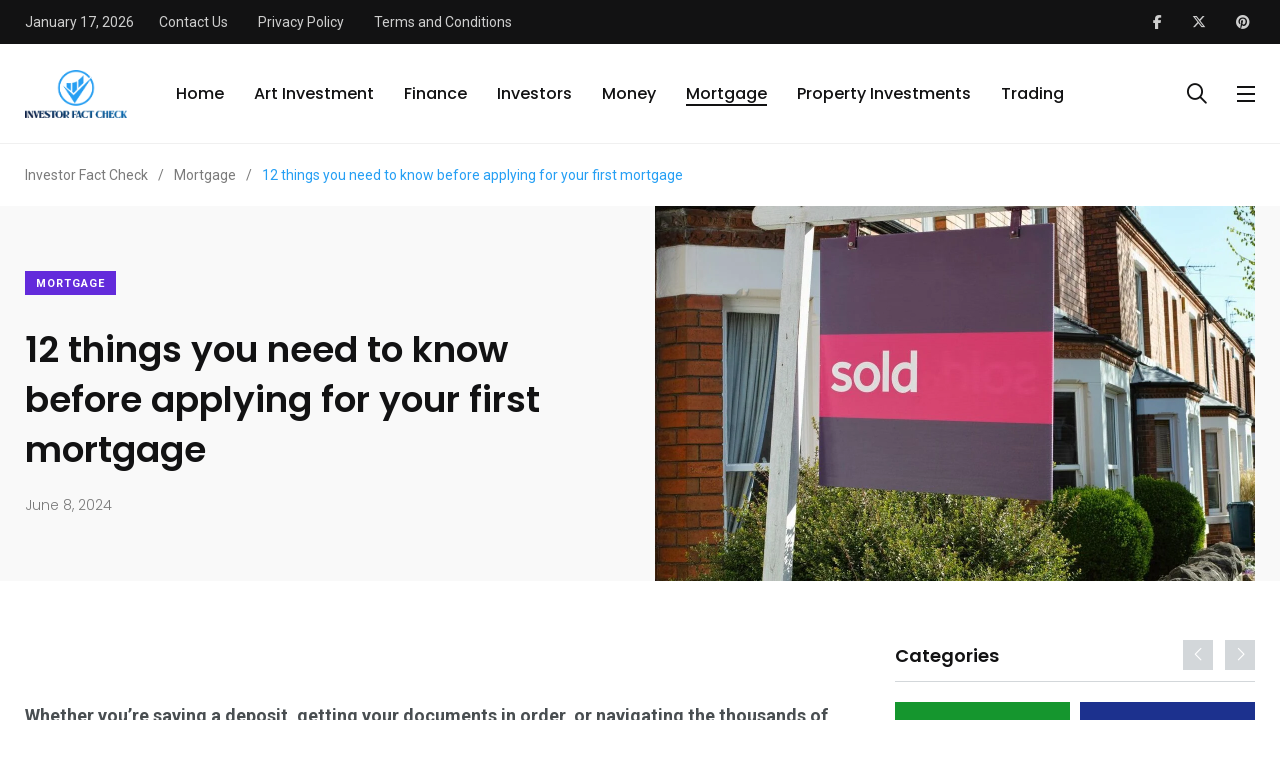

--- FILE ---
content_type: text/html; charset=UTF-8
request_url: https://investorfactcheck.com/mortgage/12-things-you-need-to-know-before-applying-for-your-first-mortgage/
body_size: 32957
content:
    <!doctype html>
<html dir="ltr" lang="en-US" prefix="og: https://ogp.me/ns#">
    <head>
        <meta charset="UTF-8">
        <meta http-equiv="X-UA-Compatible" content="IE=edge">
        <meta name="viewport" content="width=device-width, initial-scale=1.0">
        <link rel="profile" href="https://gmpg.org/xfn/11">
        <link rel="pingback" href="https://investorfactcheck.com/xmlrpc.php">
        <title>12 things you need to know before applying for your first mortgage</title>

		<!-- All in One SEO 4.9.3 - aioseo.com -->
	<meta name="description" content="Whether you&#039;re saving a deposit, getting your documents in order, or navigating the thousands of deals on the market, getting your first mortgage can be stressful and time-consuming. But Which? is here to help. Unfortunately, we can&#039;t make mortgage rates any cheaper, but we can help you get your head around the process, from saving" />
	<meta name="robots" content="max-image-preview:large" />
	<meta name="author" content="Campbell"/>
	<meta name="google-site-verification" content="xZaBvlp5s-xs1EEhHswHUJ6Hp3MPhqTyDZjusJo0oT8" />
	<meta name="keywords" content="mortgage" />
	<link rel="canonical" href="https://investorfactcheck.com/mortgage/12-things-you-need-to-know-before-applying-for-your-first-mortgage/" />
	<meta name="generator" content="All in One SEO (AIOSEO) 4.9.3" />
		<meta property="og:locale" content="en_US" />
		<meta property="og:site_name" content="Investor Fact Check -" />
		<meta property="og:type" content="article" />
		<meta property="og:title" content="12 things you need to know before applying for your first mortgage" />
		<meta property="og:description" content="Whether you&#039;re saving a deposit, getting your documents in order, or navigating the thousands of deals on the market, getting your first mortgage can be stressful and time-consuming. But Which? is here to help. Unfortunately, we can&#039;t make mortgage rates any cheaper, but we can help you get your head around the process, from saving" />
		<meta property="og:url" content="https://investorfactcheck.com/mortgage/12-things-you-need-to-know-before-applying-for-your-first-mortgage/" />
		<meta property="article:published_time" content="2024-06-08T23:05:56+00:00" />
		<meta property="article:modified_time" content="2024-06-08T23:05:56+00:00" />
		<meta name="twitter:card" content="summary_large_image" />
		<meta name="twitter:title" content="12 things you need to know before applying for your first mortgage" />
		<meta name="twitter:description" content="Whether you&#039;re saving a deposit, getting your documents in order, or navigating the thousands of deals on the market, getting your first mortgage can be stressful and time-consuming. But Which? is here to help. Unfortunately, we can&#039;t make mortgage rates any cheaper, but we can help you get your head around the process, from saving" />
		<script type="application/ld+json" class="aioseo-schema">
			{"@context":"https:\/\/schema.org","@graph":[{"@type":"BlogPosting","@id":"https:\/\/investorfactcheck.com\/mortgage\/12-things-you-need-to-know-before-applying-for-your-first-mortgage\/#blogposting","name":"12 things you need to know before applying for your first mortgage","headline":"12 things you need to know before applying for your first mortgage","author":{"@id":"https:\/\/investorfactcheck.com\/author\/investcheckmin\/#author"},"publisher":{"@id":"https:\/\/investorfactcheck.com\/#organization"},"image":{"@type":"ImageObject","url":"https:\/\/investorfactcheck.com\/wp-content\/uploads\/2024\/06\/143f337d0396-istock-486646331-3.jpg","width":1500,"height":750},"datePublished":"2024-06-08T23:05:56+00:00","dateModified":"2024-06-08T23:05:56+00:00","inLanguage":"en-US","mainEntityOfPage":{"@id":"https:\/\/investorfactcheck.com\/mortgage\/12-things-you-need-to-know-before-applying-for-your-first-mortgage\/#webpage"},"isPartOf":{"@id":"https:\/\/investorfactcheck.com\/mortgage\/12-things-you-need-to-know-before-applying-for-your-first-mortgage\/#webpage"},"articleSection":"Mortgage"},{"@type":"BreadcrumbList","@id":"https:\/\/investorfactcheck.com\/mortgage\/12-things-you-need-to-know-before-applying-for-your-first-mortgage\/#breadcrumblist","itemListElement":[{"@type":"ListItem","@id":"https:\/\/investorfactcheck.com#listItem","position":1,"name":"Home","item":"https:\/\/investorfactcheck.com","nextItem":{"@type":"ListItem","@id":"https:\/\/investorfactcheck.com\/category\/mortgage\/#listItem","name":"Mortgage"}},{"@type":"ListItem","@id":"https:\/\/investorfactcheck.com\/category\/mortgage\/#listItem","position":2,"name":"Mortgage","item":"https:\/\/investorfactcheck.com\/category\/mortgage\/","nextItem":{"@type":"ListItem","@id":"https:\/\/investorfactcheck.com\/mortgage\/12-things-you-need-to-know-before-applying-for-your-first-mortgage\/#listItem","name":"12 things you need to know before applying for your first mortgage"},"previousItem":{"@type":"ListItem","@id":"https:\/\/investorfactcheck.com#listItem","name":"Home"}},{"@type":"ListItem","@id":"https:\/\/investorfactcheck.com\/mortgage\/12-things-you-need-to-know-before-applying-for-your-first-mortgage\/#listItem","position":3,"name":"12 things you need to know before applying for your first mortgage","previousItem":{"@type":"ListItem","@id":"https:\/\/investorfactcheck.com\/category\/mortgage\/#listItem","name":"Mortgage"}}]},{"@type":"Organization","@id":"https:\/\/investorfactcheck.com\/#organization","name":"Investor Fact Check","url":"https:\/\/investorfactcheck.com\/"},{"@type":"Person","@id":"https:\/\/investorfactcheck.com\/author\/investcheckmin\/#author","url":"https:\/\/investorfactcheck.com\/author\/investcheckmin\/","name":"Campbell","image":{"@type":"ImageObject","@id":"https:\/\/investorfactcheck.com\/mortgage\/12-things-you-need-to-know-before-applying-for-your-first-mortgage\/#authorImage","url":"https:\/\/secure.gravatar.com\/avatar\/19d822a40dc004e1ab266b56c4a49872e012f083e0152d88cbea460f5cbc98fe?s=96&d=mm&r=g","width":96,"height":96,"caption":"Campbell"}},{"@type":"WebPage","@id":"https:\/\/investorfactcheck.com\/mortgage\/12-things-you-need-to-know-before-applying-for-your-first-mortgage\/#webpage","url":"https:\/\/investorfactcheck.com\/mortgage\/12-things-you-need-to-know-before-applying-for-your-first-mortgage\/","name":"12 things you need to know before applying for your first mortgage","description":"Whether you're saving a deposit, getting your documents in order, or navigating the thousands of deals on the market, getting your first mortgage can be stressful and time-consuming. But Which? is here to help. Unfortunately, we can't make mortgage rates any cheaper, but we can help you get your head around the process, from saving","inLanguage":"en-US","isPartOf":{"@id":"https:\/\/investorfactcheck.com\/#website"},"breadcrumb":{"@id":"https:\/\/investorfactcheck.com\/mortgage\/12-things-you-need-to-know-before-applying-for-your-first-mortgage\/#breadcrumblist"},"author":{"@id":"https:\/\/investorfactcheck.com\/author\/investcheckmin\/#author"},"creator":{"@id":"https:\/\/investorfactcheck.com\/author\/investcheckmin\/#author"},"image":{"@type":"ImageObject","url":"https:\/\/investorfactcheck.com\/wp-content\/uploads\/2024\/06\/143f337d0396-istock-486646331-3.jpg","@id":"https:\/\/investorfactcheck.com\/mortgage\/12-things-you-need-to-know-before-applying-for-your-first-mortgage\/#mainImage","width":1500,"height":750},"primaryImageOfPage":{"@id":"https:\/\/investorfactcheck.com\/mortgage\/12-things-you-need-to-know-before-applying-for-your-first-mortgage\/#mainImage"},"datePublished":"2024-06-08T23:05:56+00:00","dateModified":"2024-06-08T23:05:56+00:00"},{"@type":"WebSite","@id":"https:\/\/investorfactcheck.com\/#website","url":"https:\/\/investorfactcheck.com\/","name":"Investor Fact Check","inLanguage":"en-US","publisher":{"@id":"https:\/\/investorfactcheck.com\/#organization"}}]}
		</script>
		<!-- All in One SEO -->

<noscript><style>#preloader{display:none;}</style></noscript><noscript><style>#preloader{display:none;}</style></noscript><link rel='dns-prefetch' href='//fonts.googleapis.com' />
<link rel="alternate" type="application/rss+xml" title="Investor Fact Check &raquo; Feed" href="https://investorfactcheck.com/feed/" />
<link rel="alternate" type="application/rss+xml" title="Investor Fact Check &raquo; Comments Feed" href="https://investorfactcheck.com/comments/feed/" />
<link rel="alternate" type="application/rss+xml" title="Investor Fact Check &raquo; 12 things you need to know before applying for your first mortgage Comments Feed" href="https://investorfactcheck.com/mortgage/12-things-you-need-to-know-before-applying-for-your-first-mortgage/feed/" />
<link rel="alternate" title="oEmbed (JSON)" type="application/json+oembed" href="https://investorfactcheck.com/wp-json/oembed/1.0/embed?url=https%3A%2F%2Finvestorfactcheck.com%2Fmortgage%2F12-things-you-need-to-know-before-applying-for-your-first-mortgage%2F" />
<link rel="alternate" title="oEmbed (XML)" type="text/xml+oembed" href="https://investorfactcheck.com/wp-json/oembed/1.0/embed?url=https%3A%2F%2Finvestorfactcheck.com%2Fmortgage%2F12-things-you-need-to-know-before-applying-for-your-first-mortgage%2F&#038;format=xml" />
<style id='wp-img-auto-sizes-contain-inline-css' type='text/css'>
img:is([sizes=auto i],[sizes^="auto," i]){contain-intrinsic-size:3000px 1500px}
/*# sourceURL=wp-img-auto-sizes-contain-inline-css */
</style>
<style id='wp-emoji-styles-inline-css' type='text/css'>

	img.wp-smiley, img.emoji {
		display: inline !important;
		border: none !important;
		box-shadow: none !important;
		height: 1em !important;
		width: 1em !important;
		margin: 0 0.07em !important;
		vertical-align: -0.1em !important;
		background: none !important;
		padding: 0 !important;
	}
/*# sourceURL=wp-emoji-styles-inline-css */
</style>
<link rel='stylesheet' id='wp-block-library-css' href='https://investorfactcheck.com/wp-includes/css/dist/block-library/style.min.css?ver=4d57949e4a677b1570c7c94fb7b8c709' type='text/css' media='all' />
<style id='wp-block-library-theme-inline-css' type='text/css'>
.wp-block-audio :where(figcaption){color:#555;font-size:13px;text-align:center}.is-dark-theme .wp-block-audio :where(figcaption){color:#ffffffa6}.wp-block-audio{margin:0 0 1em}.wp-block-code{border:1px solid #ccc;border-radius:4px;font-family:Menlo,Consolas,monaco,monospace;padding:.8em 1em}.wp-block-embed :where(figcaption){color:#555;font-size:13px;text-align:center}.is-dark-theme .wp-block-embed :where(figcaption){color:#ffffffa6}.wp-block-embed{margin:0 0 1em}.blocks-gallery-caption{color:#555;font-size:13px;text-align:center}.is-dark-theme .blocks-gallery-caption{color:#ffffffa6}:root :where(.wp-block-image figcaption){color:#555;font-size:13px;text-align:center}.is-dark-theme :root :where(.wp-block-image figcaption){color:#ffffffa6}.wp-block-image{margin:0 0 1em}.wp-block-pullquote{border-bottom:4px solid;border-top:4px solid;color:currentColor;margin-bottom:1.75em}.wp-block-pullquote :where(cite),.wp-block-pullquote :where(footer),.wp-block-pullquote__citation{color:currentColor;font-size:.8125em;font-style:normal;text-transform:uppercase}.wp-block-quote{border-left:.25em solid;margin:0 0 1.75em;padding-left:1em}.wp-block-quote cite,.wp-block-quote footer{color:currentColor;font-size:.8125em;font-style:normal;position:relative}.wp-block-quote:where(.has-text-align-right){border-left:none;border-right:.25em solid;padding-left:0;padding-right:1em}.wp-block-quote:where(.has-text-align-center){border:none;padding-left:0}.wp-block-quote.is-large,.wp-block-quote.is-style-large,.wp-block-quote:where(.is-style-plain){border:none}.wp-block-search .wp-block-search__label{font-weight:700}.wp-block-search__button{border:1px solid #ccc;padding:.375em .625em}:where(.wp-block-group.has-background){padding:1.25em 2.375em}.wp-block-separator.has-css-opacity{opacity:.4}.wp-block-separator{border:none;border-bottom:2px solid;margin-left:auto;margin-right:auto}.wp-block-separator.has-alpha-channel-opacity{opacity:1}.wp-block-separator:not(.is-style-wide):not(.is-style-dots){width:100px}.wp-block-separator.has-background:not(.is-style-dots){border-bottom:none;height:1px}.wp-block-separator.has-background:not(.is-style-wide):not(.is-style-dots){height:2px}.wp-block-table{margin:0 0 1em}.wp-block-table td,.wp-block-table th{word-break:normal}.wp-block-table :where(figcaption){color:#555;font-size:13px;text-align:center}.is-dark-theme .wp-block-table :where(figcaption){color:#ffffffa6}.wp-block-video :where(figcaption){color:#555;font-size:13px;text-align:center}.is-dark-theme .wp-block-video :where(figcaption){color:#ffffffa6}.wp-block-video{margin:0 0 1em}:root :where(.wp-block-template-part.has-background){margin-bottom:0;margin-top:0;padding:1.25em 2.375em}
/*# sourceURL=/wp-includes/css/dist/block-library/theme.min.css */
</style>
<style id='classic-theme-styles-inline-css' type='text/css'>
/*! This file is auto-generated */
.wp-block-button__link{color:#fff;background-color:#32373c;border-radius:9999px;box-shadow:none;text-decoration:none;padding:calc(.667em + 2px) calc(1.333em + 2px);font-size:1.125em}.wp-block-file__button{background:#32373c;color:#fff;text-decoration:none}
/*# sourceURL=/wp-includes/css/classic-themes.min.css */
</style>
<link rel='stylesheet' id='aioseo/css/src/vue/standalone/blocks/table-of-contents/global.scss-css' href='https://investorfactcheck.com/wp-content/plugins/all-in-one-seo-pack/dist/Lite/assets/css/table-of-contents/global.e90f6d47.css?ver=4.9.3' type='text/css' media='all' />
<style id='global-styles-inline-css' type='text/css'>
:root{--wp--preset--aspect-ratio--square: 1;--wp--preset--aspect-ratio--4-3: 4/3;--wp--preset--aspect-ratio--3-4: 3/4;--wp--preset--aspect-ratio--3-2: 3/2;--wp--preset--aspect-ratio--2-3: 2/3;--wp--preset--aspect-ratio--16-9: 16/9;--wp--preset--aspect-ratio--9-16: 9/16;--wp--preset--color--black: #000000;--wp--preset--color--cyan-bluish-gray: #abb8c3;--wp--preset--color--white: #ffffff;--wp--preset--color--pale-pink: #f78da7;--wp--preset--color--vivid-red: #cf2e2e;--wp--preset--color--luminous-vivid-orange: #ff6900;--wp--preset--color--luminous-vivid-amber: #fcb900;--wp--preset--color--light-green-cyan: #7bdcb5;--wp--preset--color--vivid-green-cyan: #00d084;--wp--preset--color--pale-cyan-blue: #8ed1fc;--wp--preset--color--vivid-cyan-blue: #0693e3;--wp--preset--color--vivid-purple: #9b51e0;--wp--preset--color--light-grayish-magenta: #FF9500;--wp--preset--color--strong-magenta: #FF2C54;--wp--preset--color--very-light-gray: #ffffff;--wp--preset--color--very-dark-gray: #6B7074;--wp--preset--gradient--vivid-cyan-blue-to-vivid-purple: linear-gradient(135deg,rgb(6,147,227) 0%,rgb(155,81,224) 100%);--wp--preset--gradient--light-green-cyan-to-vivid-green-cyan: linear-gradient(135deg,rgb(122,220,180) 0%,rgb(0,208,130) 100%);--wp--preset--gradient--luminous-vivid-amber-to-luminous-vivid-orange: linear-gradient(135deg,rgb(252,185,0) 0%,rgb(255,105,0) 100%);--wp--preset--gradient--luminous-vivid-orange-to-vivid-red: linear-gradient(135deg,rgb(255,105,0) 0%,rgb(207,46,46) 100%);--wp--preset--gradient--very-light-gray-to-cyan-bluish-gray: linear-gradient(135deg,rgb(238,238,238) 0%,rgb(169,184,195) 100%);--wp--preset--gradient--cool-to-warm-spectrum: linear-gradient(135deg,rgb(74,234,220) 0%,rgb(151,120,209) 20%,rgb(207,42,186) 40%,rgb(238,44,130) 60%,rgb(251,105,98) 80%,rgb(254,248,76) 100%);--wp--preset--gradient--blush-light-purple: linear-gradient(135deg,rgb(255,206,236) 0%,rgb(152,150,240) 100%);--wp--preset--gradient--blush-bordeaux: linear-gradient(135deg,rgb(254,205,165) 0%,rgb(254,45,45) 50%,rgb(107,0,62) 100%);--wp--preset--gradient--luminous-dusk: linear-gradient(135deg,rgb(255,203,112) 0%,rgb(199,81,192) 50%,rgb(65,88,208) 100%);--wp--preset--gradient--pale-ocean: linear-gradient(135deg,rgb(255,245,203) 0%,rgb(182,227,212) 50%,rgb(51,167,181) 100%);--wp--preset--gradient--electric-grass: linear-gradient(135deg,rgb(202,248,128) 0%,rgb(113,206,126) 100%);--wp--preset--gradient--midnight: linear-gradient(135deg,rgb(2,3,129) 0%,rgb(40,116,252) 100%);--wp--preset--font-size--small: 12px;--wp--preset--font-size--medium: 20px;--wp--preset--font-size--large: 36px;--wp--preset--font-size--x-large: 42px;--wp--preset--font-size--normal: 16px;--wp--preset--font-size--huge: 50px;--wp--preset--spacing--20: 0.44rem;--wp--preset--spacing--30: 0.67rem;--wp--preset--spacing--40: 1rem;--wp--preset--spacing--50: 1.5rem;--wp--preset--spacing--60: 2.25rem;--wp--preset--spacing--70: 3.38rem;--wp--preset--spacing--80: 5.06rem;--wp--preset--shadow--natural: 6px 6px 9px rgba(0, 0, 0, 0.2);--wp--preset--shadow--deep: 12px 12px 50px rgba(0, 0, 0, 0.4);--wp--preset--shadow--sharp: 6px 6px 0px rgba(0, 0, 0, 0.2);--wp--preset--shadow--outlined: 6px 6px 0px -3px rgb(255, 255, 255), 6px 6px rgb(0, 0, 0);--wp--preset--shadow--crisp: 6px 6px 0px rgb(0, 0, 0);}:where(.is-layout-flex){gap: 0.5em;}:where(.is-layout-grid){gap: 0.5em;}body .is-layout-flex{display: flex;}.is-layout-flex{flex-wrap: wrap;align-items: center;}.is-layout-flex > :is(*, div){margin: 0;}body .is-layout-grid{display: grid;}.is-layout-grid > :is(*, div){margin: 0;}:where(.wp-block-columns.is-layout-flex){gap: 2em;}:where(.wp-block-columns.is-layout-grid){gap: 2em;}:where(.wp-block-post-template.is-layout-flex){gap: 1.25em;}:where(.wp-block-post-template.is-layout-grid){gap: 1.25em;}.has-black-color{color: var(--wp--preset--color--black) !important;}.has-cyan-bluish-gray-color{color: var(--wp--preset--color--cyan-bluish-gray) !important;}.has-white-color{color: var(--wp--preset--color--white) !important;}.has-pale-pink-color{color: var(--wp--preset--color--pale-pink) !important;}.has-vivid-red-color{color: var(--wp--preset--color--vivid-red) !important;}.has-luminous-vivid-orange-color{color: var(--wp--preset--color--luminous-vivid-orange) !important;}.has-luminous-vivid-amber-color{color: var(--wp--preset--color--luminous-vivid-amber) !important;}.has-light-green-cyan-color{color: var(--wp--preset--color--light-green-cyan) !important;}.has-vivid-green-cyan-color{color: var(--wp--preset--color--vivid-green-cyan) !important;}.has-pale-cyan-blue-color{color: var(--wp--preset--color--pale-cyan-blue) !important;}.has-vivid-cyan-blue-color{color: var(--wp--preset--color--vivid-cyan-blue) !important;}.has-vivid-purple-color{color: var(--wp--preset--color--vivid-purple) !important;}.has-black-background-color{background-color: var(--wp--preset--color--black) !important;}.has-cyan-bluish-gray-background-color{background-color: var(--wp--preset--color--cyan-bluish-gray) !important;}.has-white-background-color{background-color: var(--wp--preset--color--white) !important;}.has-pale-pink-background-color{background-color: var(--wp--preset--color--pale-pink) !important;}.has-vivid-red-background-color{background-color: var(--wp--preset--color--vivid-red) !important;}.has-luminous-vivid-orange-background-color{background-color: var(--wp--preset--color--luminous-vivid-orange) !important;}.has-luminous-vivid-amber-background-color{background-color: var(--wp--preset--color--luminous-vivid-amber) !important;}.has-light-green-cyan-background-color{background-color: var(--wp--preset--color--light-green-cyan) !important;}.has-vivid-green-cyan-background-color{background-color: var(--wp--preset--color--vivid-green-cyan) !important;}.has-pale-cyan-blue-background-color{background-color: var(--wp--preset--color--pale-cyan-blue) !important;}.has-vivid-cyan-blue-background-color{background-color: var(--wp--preset--color--vivid-cyan-blue) !important;}.has-vivid-purple-background-color{background-color: var(--wp--preset--color--vivid-purple) !important;}.has-black-border-color{border-color: var(--wp--preset--color--black) !important;}.has-cyan-bluish-gray-border-color{border-color: var(--wp--preset--color--cyan-bluish-gray) !important;}.has-white-border-color{border-color: var(--wp--preset--color--white) !important;}.has-pale-pink-border-color{border-color: var(--wp--preset--color--pale-pink) !important;}.has-vivid-red-border-color{border-color: var(--wp--preset--color--vivid-red) !important;}.has-luminous-vivid-orange-border-color{border-color: var(--wp--preset--color--luminous-vivid-orange) !important;}.has-luminous-vivid-amber-border-color{border-color: var(--wp--preset--color--luminous-vivid-amber) !important;}.has-light-green-cyan-border-color{border-color: var(--wp--preset--color--light-green-cyan) !important;}.has-vivid-green-cyan-border-color{border-color: var(--wp--preset--color--vivid-green-cyan) !important;}.has-pale-cyan-blue-border-color{border-color: var(--wp--preset--color--pale-cyan-blue) !important;}.has-vivid-cyan-blue-border-color{border-color: var(--wp--preset--color--vivid-cyan-blue) !important;}.has-vivid-purple-border-color{border-color: var(--wp--preset--color--vivid-purple) !important;}.has-vivid-cyan-blue-to-vivid-purple-gradient-background{background: var(--wp--preset--gradient--vivid-cyan-blue-to-vivid-purple) !important;}.has-light-green-cyan-to-vivid-green-cyan-gradient-background{background: var(--wp--preset--gradient--light-green-cyan-to-vivid-green-cyan) !important;}.has-luminous-vivid-amber-to-luminous-vivid-orange-gradient-background{background: var(--wp--preset--gradient--luminous-vivid-amber-to-luminous-vivid-orange) !important;}.has-luminous-vivid-orange-to-vivid-red-gradient-background{background: var(--wp--preset--gradient--luminous-vivid-orange-to-vivid-red) !important;}.has-very-light-gray-to-cyan-bluish-gray-gradient-background{background: var(--wp--preset--gradient--very-light-gray-to-cyan-bluish-gray) !important;}.has-cool-to-warm-spectrum-gradient-background{background: var(--wp--preset--gradient--cool-to-warm-spectrum) !important;}.has-blush-light-purple-gradient-background{background: var(--wp--preset--gradient--blush-light-purple) !important;}.has-blush-bordeaux-gradient-background{background: var(--wp--preset--gradient--blush-bordeaux) !important;}.has-luminous-dusk-gradient-background{background: var(--wp--preset--gradient--luminous-dusk) !important;}.has-pale-ocean-gradient-background{background: var(--wp--preset--gradient--pale-ocean) !important;}.has-electric-grass-gradient-background{background: var(--wp--preset--gradient--electric-grass) !important;}.has-midnight-gradient-background{background: var(--wp--preset--gradient--midnight) !important;}.has-small-font-size{font-size: var(--wp--preset--font-size--small) !important;}.has-medium-font-size{font-size: var(--wp--preset--font-size--medium) !important;}.has-large-font-size{font-size: var(--wp--preset--font-size--large) !important;}.has-x-large-font-size{font-size: var(--wp--preset--font-size--x-large) !important;}
:where(.wp-block-post-template.is-layout-flex){gap: 1.25em;}:where(.wp-block-post-template.is-layout-grid){gap: 1.25em;}
:where(.wp-block-term-template.is-layout-flex){gap: 1.25em;}:where(.wp-block-term-template.is-layout-grid){gap: 1.25em;}
:where(.wp-block-columns.is-layout-flex){gap: 2em;}:where(.wp-block-columns.is-layout-grid){gap: 2em;}
:root :where(.wp-block-pullquote){font-size: 1.5em;line-height: 1.6;}
/*# sourceURL=global-styles-inline-css */
</style>
<link rel='stylesheet' id='wp_automatic_gallery_style-css' href='https://investorfactcheck.com/wp-content/plugins/wp-automatic/css/wp-automatic.css?ver=1.0.0' type='text/css' media='all' />
<link rel='stylesheet' id='my_switcher-css' href='https://investorfactcheck.com/wp-content/themes/papr/assets/css/my_switcher.css?ver=1.5.3' type='text/css' media='all' />
<link rel='stylesheet' id='font-awesome-css' href='https://investorfactcheck.com/wp-content/themes/papr/assets/css/all.min.css?ver=1.5.3' type='text/css' media='all' />
<link rel='stylesheet' id='papr-fonts-css' href='https://fonts.googleapis.com/css?family=Poppins%3A300%2C300i%2C400%2C400i%2C500%2C500i%2C600%2C600i%2C700%2C700i%2C800%2C800i%2C900%7CRoboto%3A300%2C300i%2C400%2C400i%2C500%2C500i%2C700%2C700i%2C900%2C900%26display%3Dswap&#038;subset=latin%2Clatin-ext&#038;ver=4d57949e4a677b1570c7c94fb7b8c709' type='text/css' media='all' />
<link rel='stylesheet' id='plyr-css' href='https://investorfactcheck.com/wp-content/themes/papr/assets/css/plyr.css?ver=1.5.3' type='text/css' media='all' />
<link rel='stylesheet' id='font-iconfont-css' href='https://investorfactcheck.com/wp-content/themes/papr/assets/css/iconfont.css?ver=1.5.3' type='text/css' media='all' />
<link rel='stylesheet' id='animate-css' href='https://investorfactcheck.com/wp-content/themes/papr/assets/css/animate.css?ver=1.5.3' type='text/css' media='all' />
<link rel='stylesheet' id='bootstrap-css' href='https://investorfactcheck.com/wp-content/themes/papr/assets/css/bootstrap.min.css?ver=1.5.3' type='text/css' media='all' />
<link rel='stylesheet' id='axil-style-css' href='https://investorfactcheck.com/wp-content/themes/papr/assets/css/style.css?ver=1.5.3' type='text/css' media='all' />
<link rel='stylesheet' id='axil-custom-css' href='https://investorfactcheck.com/wp-content/themes/papr/assets/css/mcustom.css?ver=1.5.3' type='text/css' media='all' />
<link rel='stylesheet' id='papr-dark-style-css' href='https://investorfactcheck.com/wp-content/themes/papr/assets/css/dark.css?ver=1.5.3' type='text/css' media='all' />
<style id='papr-dynamic-inline-css' type='text/css'>
.papr-container {padding-top:0px;}.papr-container {padding-bottom:0px;}
/*# sourceURL=papr-dynamic-inline-css */
</style>
<script type="text/javascript" src="https://investorfactcheck.com/wp-includes/js/jquery/jquery.min.js?ver=3.7.1" id="jquery-core-js"></script>
<script type="text/javascript" src="https://investorfactcheck.com/wp-includes/js/jquery/jquery-migrate.min.js?ver=3.4.1" id="jquery-migrate-js"></script>
<script type="text/javascript" src="https://investorfactcheck.com/wp-content/plugins/wp-automatic/js/main-front.js?ver=1.0.1" id="wp_automatic_gallery-js"></script>
<script type="text/javascript" src="https://investorfactcheck.com/wp-content/themes/papr/assets/js/popper.js?ver=1.5.3" id="popper-js"></script>
<link rel="https://api.w.org/" href="https://investorfactcheck.com/wp-json/" /><link rel="alternate" title="JSON" type="application/json" href="https://investorfactcheck.com/wp-json/wp/v2/posts/13370" /><link rel="EditURI" type="application/rsd+xml" title="RSD" href="https://investorfactcheck.com/xmlrpc.php?rsd" />

<link rel='shortlink' href='https://investorfactcheck.com/?p=13370' />
<meta name="generator" content="Redux 4.5.10" />        <!--Customizer CSS-->
        <style type="text/css">

            /* Body */
                        /* Link */
                        /* Link Hover */
                        /* Meta */
                        /* Meta Hover */
                        /* Meta Link Hover */
                        /* Meta Hover Dark Section */
            

            /************************************************************************************
             * Header Top Bar
             ************************************************************************************/
            /* Background Color */
                        /* Body Color */
                        /* Link Color */
                        /* Link Hover Color */
                        /************************************************************************************
             * Header
             ************************************************************************************/
            /* Background Color */
                        /* Link Color */
                                    /* Link Hover Color */
                        
            /************************************************************************************
             * General 
             ************************************************************************************/
            /* Primary [#ff2c54] */
            :root { --primary-color:#259ff4; }            /* Heading */
                        /* Heading Hover */
            .post-block:hover .axil-post-title,.hover-line a:hover, .btn-link:hover { color :#259ff4; }            .btn-link:hover::before, .btn-link:hover::after { background-color :#259ff4; }            /* Heading Hover Color Dark Section */
                        

            /************************************************************************************
             * Footer 
             ************************************************************************************/
            /* Background Color */
                        /* Footer Heading Color */
                        /* Footer Body Color */
                        /* Footer Link Color */
                        /* Footer Link Hover Color */
                        /* Footer Bottom Border top Color */
            
        </style>
        <!--/Customizer CSS-->
        <style>
            .site-logo img, .brand-logo {width: 102px;height: Arraypx;}
        </style><meta name="generator" content="Elementor 3.34.1; features: e_font_icon_svg, additional_custom_breakpoints; settings: css_print_method-external, google_font-enabled, font_display-swap">
			<style>
				.e-con.e-parent:nth-of-type(n+4):not(.e-lazyloaded):not(.e-no-lazyload),
				.e-con.e-parent:nth-of-type(n+4):not(.e-lazyloaded):not(.e-no-lazyload) * {
					background-image: none !important;
				}
				@media screen and (max-height: 1024px) {
					.e-con.e-parent:nth-of-type(n+3):not(.e-lazyloaded):not(.e-no-lazyload),
					.e-con.e-parent:nth-of-type(n+3):not(.e-lazyloaded):not(.e-no-lazyload) * {
						background-image: none !important;
					}
				}
				@media screen and (max-height: 640px) {
					.e-con.e-parent:nth-of-type(n+2):not(.e-lazyloaded):not(.e-no-lazyload),
					.e-con.e-parent:nth-of-type(n+2):not(.e-lazyloaded):not(.e-no-lazyload) * {
						background-image: none !important;
					}
				}
			</style>
			<link rel="icon" href="https://investorfactcheck.com/wp-content/uploads/2024/03/investorfactcheck-150x150.png" sizes="32x32" />
<link rel="icon" href="https://investorfactcheck.com/wp-content/uploads/2024/03/investorfactcheck.png" sizes="192x192" />
<link rel="apple-touch-icon" href="https://investorfactcheck.com/wp-content/uploads/2024/03/investorfactcheck.png" />
<meta name="msapplication-TileImage" content="https://investorfactcheck.com/wp-content/uploads/2024/03/investorfactcheck.png" />
		<style type="text/css" id="wp-custom-css">
			.axil-top-scroll.animated.bounce.faster {
	display: none;
}
.axil-top-scroll.animated.bounce.faster.back-top {
	display: block;
}


.live-update .axil-title.axil-title__mid:after {
    width: 25px;
    height: 25px;
	border: 4px solid red;
    position: absolute;
    left: 0;
    top: 50%;
    content: "";
    transform: translateY(-50%);
    border-radius: 100%;
  opacity: 1;
	animation: customOne 1.2s infinite;
}
.live-update .axil-title.axil-title__mid:before {
    width: 25px;
    height: 25px;
	background: red;
    position: absolute;
    left: 0;
    top: 50%;
    content: "";
    transform: translateY(-50%);
    border-radius: 100%;
  opacity: 1;
    animation: customOne 1s infinite;
	
}
.live-update .axil-title.axil-title__mid {
    position: relative;
    padding-left: 35px;
}

/*----------------------
    Animation Css  
-----------------------*/
@keyframes customOne {
  0% {
    -webkit-transform: translateY(-50%) scale(0);
            transform: translateY(-50%) scale(0);
		opacity: 1;
  }
  
  100% {
    -webkit-transform: translateY(-50%) scale(1.2);
            transform: translateY(-50%) scale(1.2);
		opacity: 0;
  }
}

.elementor-2387 .elementor-element.elementor-element-82b319f:not(.elementor-motion-effects-element-type-background), .elementor-2387 .elementor-element.elementor-element-82b319f>.elementor-motion-effects-container>.elementor-motion-effects-layer {
    background-color: #2b2b2b;
}

@media (max-width: 991px) {
.active-dark-mode .close-sidenav-wrap {
background: var(--grey-dark-five);
}
}
.page-footer {
    padding: 0.5rem 0;
}
.footer-bottom {
    padding-top: 1rem;
    border-top: 0rem solid var(--grey-dark-one);
}		</style>
		    </head>
<body class="wp-singular post-template-default single single-post postid-13370 single-format-standard wp-embed-responsive wp-theme-papr  has-sidebar right-sidebar axil-sticky-menu menu-open-hover elementor-default elementor-kit-7">
<div class="wrp">
    <!-- Main contents -->
<main class="main-content ">
<!-- Header starts -->
<div id="page" class="papr-main-content">
		<div class="side-nav ">
    <div class="side-nav-inner nicescroll-container">
                <!-- End of .side-nav-search-form -->
        <div class="side-nav-content">
            <div class="row">
                                    <div class="col-lg-6">
                        <nav class="menu-main-menu-container"><ul id="menu-main-menu" class="main-navigation side-navigation list-inline flex-column nicescroll-container"><li id="menu-item-2827" class="menu-item menu-item-type-post_type menu-item-object-page menu-item-home menu-item-2827"><a href="https://investorfactcheck.com/">Home</a></li>
<li id="menu-item-2828" class="menu-item menu-item-type-taxonomy menu-item-object-category menu-item-2828"><a href="https://investorfactcheck.com/category/art-investment/">Art Investment</a></li>
<li id="menu-item-2829" class="menu-item menu-item-type-taxonomy menu-item-object-category menu-item-2829"><a href="https://investorfactcheck.com/category/finance/">Finance</a></li>
<li id="menu-item-2830" class="menu-item menu-item-type-taxonomy menu-item-object-category menu-item-2830"><a href="https://investorfactcheck.com/category/investors/">Investors</a></li>
<li id="menu-item-2831" class="menu-item menu-item-type-taxonomy menu-item-object-category menu-item-2831"><a href="https://investorfactcheck.com/category/money/">Money</a></li>
<li id="menu-item-2832" class="menu-item menu-item-type-taxonomy menu-item-object-category current-post-ancestor current-menu-parent current-post-parent menu-item-2832"><a href="https://investorfactcheck.com/category/mortgage/">Mortgage</a></li>
<li id="menu-item-2833" class="menu-item menu-item-type-taxonomy menu-item-object-category menu-item-2833"><a href="https://investorfactcheck.com/category/property-investments/">Property Investments</a></li>
<li id="menu-item-2834" class="menu-item menu-item-type-taxonomy menu-item-object-category menu-item-2834"><a href="https://investorfactcheck.com/category/trading/">Trading</a></li>
</ul></nav>                    </div>
                                    <!-- End of  .col-md-6 -->
                            </div>
            <!-- End of .row -->
        </div>
    </div>
    <!-- End of .side-nav-inner -->
    <div class="close-sidenav-wrap">
        <div class="close-sidenav" id="close-sidenav">
            <div></div>
            <div></div>
        </div>
    </div>
</div>
<!-- End of .side-nav -->		
		<header class="page-header">
		<div class="header-top bg-grey-dark-one">
	<div class="container">
		<div class="row align-items-center">
			<div class="col-md">
                <div class="d-flex flex-row">
                                            <ul class="header-top-nav list-inline justify-content-center justify-content-md-start m-r-xs-20">
                            <li class="current-date">January 17, 2026                            </li>
                        </ul>
                                                                <ul id="menu-footer-menu" class="header-top-nav list-inline justify-content-center justify-content-md-start"><li id="menu-item-2835" class="menu-item menu-item-type-post_type menu-item-object-page menu-item-2835"><a href="https://investorfactcheck.com/contact-us/">Contact Us</a></li>
<li id="menu-item-2836" class="menu-item menu-item-type-post_type menu-item-object-page menu-item-2836"><a href="https://investorfactcheck.com/privacy-policy/">Privacy Policy</a></li>
<li id="menu-item-2837" class="menu-item menu-item-type-post_type menu-item-object-page menu-item-2837"><a href="https://investorfactcheck.com/terms-and-conditions/">Terms and Conditions</a></li>
</ul>                                        </div>

			</div>
					<div class="col-md-auto">
				<ul class="ml-auto social-share header-top__social-share">
									<li><a target="_blank" href="#"><i class="fab fa-facebook-f"></i></a></li>
									<li><a target="_blank" href="#"><i class="fab fa-x-twitter"></i></a></li>
									<li><a target="_blank" href="#"><i class="fab fa-pinterest"></i></a></li>
					
				  
                   				
				</ul>
			</div>
					</div>
		<!-- End of .row -->
	</div>
<!-- End of .container -->
</div>
<!-- End of .header-top --><div class="navbar bg-white axil-header axil-header-one">
    <div class="container">
        <div class="navbar-inner">
            <div class="brand-logo-container">
                <a class="site-logo" href="https://investorfactcheck.com/">
                                            <img class="brand-logo dark-logo" src="https://investorfactcheck.com/wp-content/uploads/2024/03/investorfactcheck.png"
                             alt="Investor Fact Check">
                                                                <img class="brand-logo light-logo" src="https://investorfactcheck.com/wp-content/uploads/2024/03/investorfactcheck.png"
                             alt="Investor Fact Check">
                                    </a>
            </div>
            <!-- End of .brand-logo-container -->

            <nav class="main-nav-wrapper"><ul id="main-menu" class="main-navigation list-inline"><li class="menu-item menu-item-type-post_type menu-item-object-page menu-item-home menu-item-2827"><a href="https://investorfactcheck.com/">Home</a></li>
<li class="menu-item menu-item-type-taxonomy menu-item-object-category menu-item-2828"><a href="https://investorfactcheck.com/category/art-investment/">Art Investment</a></li>
<li class="menu-item menu-item-type-taxonomy menu-item-object-category menu-item-2829"><a href="https://investorfactcheck.com/category/finance/">Finance</a></li>
<li class="menu-item menu-item-type-taxonomy menu-item-object-category menu-item-2830"><a href="https://investorfactcheck.com/category/investors/">Investors</a></li>
<li class="menu-item menu-item-type-taxonomy menu-item-object-category menu-item-2831"><a href="https://investorfactcheck.com/category/money/">Money</a></li>
<li class="menu-item menu-item-type-taxonomy menu-item-object-category current-post-ancestor current-menu-parent current-post-parent menu-item-2832 is-active "><a href="https://investorfactcheck.com/category/mortgage/">Mortgage</a></li>
<li class="menu-item menu-item-type-taxonomy menu-item-object-category menu-item-2833"><a href="https://investorfactcheck.com/category/property-investments/">Property Investments</a></li>
<li class="menu-item menu-item-type-taxonomy menu-item-object-category menu-item-2834"><a href="https://investorfactcheck.com/category/trading/">Trading</a></li>
</ul></nav>                            <div class="navbar-extra-features ml-auto">
                                     <div class="main-nav-toggler top-position d-block d-lg-none" id="main-nav-toggler">
                            <div class="toggler-inner">
                                <span></span>
                                <span></span>
                                <span></span>
                            </div>
                        </div>
                    
                                            <form id="search" action="https://investorfactcheck.com/" class="navbar-search"
                              method="GET">
                            <div class="search-field">
                                <input type="text" class="navbar-search-field" name="s"
                                       placeholder="Search ..."
                                       value="">
                                <button class="navbar-search-btn" type="submit"><i class="fal fa-search"></i></button>
                            </div>
                            <!-- End of .search-field -->
                            <a href="#" class="navbar-search-close"><i class="fal fa-times"></i></a>
                        </form>
                        <!-- End of .navbar-search -->
                        <a href="#" class="nav-search-field-toggler" data-toggle="nav-search-feild"><i
                                    class="far fa-search"></i></a>
                                                                                                        <a href="#" class="side-nav-toggler" id="side-nav-toggler">
                            <span></span>
                            <span></span>
                            <span></span>
                        </a>
                    
                </div>
             
                     </div>
        <!-- End of .navbar-inner -->
    </div>
    <!-- End of .container -->
</div>
		
		</header>		
	<div class="papr-container-main">
		
	            <div class="breadcrumb-wrapper">
			<div class="container">
				<nav aria-label="breadcrumb"><span property="itemListElement" typeof="ListItem"><a property="item" typeof="WebPage" title="Go to Investor Fact Check." href="https://investorfactcheck.com" class="home" ><span property="name">Investor Fact Check</span></a><meta property="position" content="1"></span><span class="dvdr"> / </span><span property="itemListElement" typeof="ListItem"><a property="item" typeof="WebPage" title="Go to the Mortgage Category archives." href="https://investorfactcheck.com/category/mortgage/" class="taxonomy category" ><span property="name">Mortgage</span></a><meta property="position" content="2"></span><span class="dvdr"> / </span><span property="itemListElement" typeof="ListItem"><span property="name" class="post post-post current-item">12 things you need to know before applying for your first mortgage</span><meta property="url" content="https://investorfactcheck.com/mortgage/12-things-you-need-to-know-before-applying-for-your-first-mortgage/"><meta property="position" content="3"></span></nav>
			</div>			
		</div>    


    <div class="papr-container">
                                    <!-- Banner starts -->
<section class="banner__single-post bg-grey-light-three banner-single-2 banner__standard">
    <div class="container">
        <div class="row align-items-center">
            <div class="col-lg-6">
                <div class="post-title-wrapper">
                    <div class="btn-group">
                                                                    <a class="post-cat cat-btn" style="background:#632bdb"
                   href="https://investorfactcheck.com/category/mortgage/">
                    Mortgage                </a>
                                                        </div>
                    <h1 class="m-t-xs-20 m-b-xs-0 axil-post-title hover-line">12 things you need to know before applying for your first mortgage</h1>
                            <div class="post-metas banner-post-metas m-t-xs-20">
            <ul class="axil-post-meta list-inline">
                                                    <li><i class="dot">.</i> <span class="published updated">June 8, 2024</span></li>
                                                                                            </ul>
        </div>
                        </div>
            </div>
            <div class="col-lg-6">
                                <img class="img-fluid" src="https://investorfactcheck.com/wp-content/uploads/2024/06/143f337d0396-istock-486646331-3-1200x750.jpg" alt="">
                   </div>
        </div>
        <!-- End of .row -->
    </div>
    <!-- End of .container -->
</section>
<!-- End of .banner -->
<!-- post-details starts -->
<div class="post-single-wrapper p-t-xs-60">
    <div class="container">
                <div class="row">
                        <div class="col-xl-8 axil-main">
                <article class="post-details">
                    <p> <br />
</p>
<div>
<p class="Typography_sb-text-body-default-regular__Ijv90 p-article" data-testid="typography-sb-text-body-default-regular"><strong class="Typography_sb-text-body-default-regular__Ijv90 strong-article" data-testid="typography-sb-text-body-default-regular">Whether you&#8217;re saving a deposit, getting your documents in order, or navigating the thousands of deals on the market, getting your first mortgage can be stressful and time-consuming.</strong></p>
<p class="Typography_sb-text-body-default-regular__Ijv90 p-article" data-testid="typography-sb-text-body-default-regular">But Which? is here to help. Unfortunately, we can&#8217;t make mortgage rates any cheaper, but we can help you get your head around the process, from saving to applying.</p>
<p class="Typography_sb-text-body-default-regular__Ijv90 p-article" data-testid="typography-sb-text-body-default-regular">Read on to learn about the 12 key things you need to know about getting your first mortgage.</p>
<div>
<div class="Accordion_accordion__d3+7D" data-testid="accordion">
<section class="Accordion_accordionItem__4BFfk" data-testid="accordion-item">
<h3 class="sbui-1cloouy Accordion_accordionItemHeadingButtonWrapper__NvRyp" data-testid="typography-title-400"><button id="react-aria-2" aria-expanded="false" aria-controls="react-aria-3" class="Accordion_accordionItemHeadingButton__pSxyY" type="button" data-testid="accordion-item-button"><span class="Accordion_accordionItemHeadingButtonLabel__r3EEM">Mortgage broking service provided by L&amp;C Mortgages</span><svg xmlns="http://www.w3.org/2000/svg" xmlns:xlink="http://www.w3.org/1999/xlink" aria-hidden="true" class="Icon_icon__O0EnB Accordion_accordionItemHeadingButtonIcon__d9YdD" data-testid="icon-plusminus" focusable="false" height="16" tabindex="-1" version="1.1" viewbox="0 0 16 16" width="16" aria-label="plus"><rect data-testid="icon-plusminus-vertical" height="16" width="2" x="7"/><rect data-testid="icon-plusminus-horizontal" height="2" width="16" y="7"/></svg></button></h3>
<section id="react-aria-3" aria-hidden="true" aria-labelledby="react-aria-2" class="Accordion_accordionItemBody__VRYy5" data-testid="accordion-item-body">
<p class="Typography_sb-text-body-default-regular__Ijv90 p-article" data-testid="typography-sb-text-body-default-regular">If you click on the link and complete a mortgage with L&amp;C Mortgages, L&amp;C is paid a commission by the lender and will share part of this fee with Which? Ltd helping fund our not-for-profit mission. We do not allow this relationship to affect our editorial independence. Your home or property may be repossessed if you do not keep up repayments on your mortgage.</p>
</section>
</section>
</div>
</div>
<h2 class="Typography_sb-text-heading-large__UB+QJ h2-article" data-testid="typography-sb-text-heading-large" id="how-healthy-your-credit-report-is"><span class="Typography_sb-text-body-default-regular__Ijv90 span-article number-text" data-testid="typography-sb-text-body-default-regular">1. </span>How healthy your credit report is</h2>
<p class="Typography_sb-text-body-default-regular__Ijv90 p-article" data-testid="typography-sb-text-body-default-regular">One of the first steps in applying for a mortgage is to check your credit report.</p>
<p class="Typography_sb-text-body-default-regular__Ijv90 p-article" data-testid="typography-sb-text-body-default-regular">There are three main credit agencies: Equifax, Experian and Transunion. You can get a basic credit report from each for free, or pay for a more in-depth report. </p>
<p class="Typography_sb-text-body-default-regular__Ijv90 p-article" data-testid="typography-sb-text-body-default-regular">Each agency will give you a score, but this isn&#8217;t the most vital thing. The most important thing is to check that all the information on your  report is correct. </p>
<p class="Typography_sb-text-body-default-regular__Ijv90 p-article" data-testid="typography-sb-text-body-default-regular">This includes being on the electoral roll at your current address, and ensuring there are no errors (e.g. incorrect defaults on old accounts). </p>
<ul class="Typography_sb-text-body-default-regular__Ijv90 ul-article" data-testid="typography-sb-text-body-default-regular">
<li class="Typography_sb-text-body-default-regular__Ijv90 li-article" data-testid="typography-sb-text-body-default-regular"><strong class="Typography_sb-text-body-default-regular__Ijv90 strong-article" data-testid="typography-sb-text-body-default-regular">Find out more: </strong><a rel="nofollow noopener" target="_blank" href="https://www.which.co.uk/money/credit-cards-and-loans/credit-scores/credit-reports-how-they-work-whats-included-aS9jB4A1WY5c" class="sbui-xdygo8-is-primary" data-testid="standard-link-primary"><span><span class="sbui-1cktdxe underline-animation">how credit reports work</span></span></a></li>
</ul>
<h2 class="Typography_sb-text-heading-large__UB+QJ h2-article" data-testid="typography-sb-text-heading-large" id="how-much-youll-need-for-a-deposit"><span class="Typography_sb-text-body-default-regular__Ijv90 span-article number-text" data-testid="typography-sb-text-body-default-regular">2. </span>How much you&#8217;ll need for a deposit</h2>
<p class="Typography_sb-text-body-default-regular__Ijv90 p-article" data-testid="typography-sb-text-body-default-regular">To qualify for a mortgage, you&#8217;ll almost always need at least 5% of the property&#8217;s value as a deposit. So for a £250,000 property, you&#8217;d need at least £12,500.</p>
<p class="Typography_sb-text-body-default-regular__Ijv90 p-article" data-testid="typography-sb-text-body-default-regular">There are plenty of <a rel="nofollow noopener" target="_blank" href="https://www.which.co.uk/money/mortgages-and-property/mortgages/types-of-mortgage/95-mortgages-agFe79o6BBmh" class="sbui-xdygo8-is-primary" data-testid="standard-link-primary"><span><span class="sbui-1cktdxe underline-animation">95% mortgages</span></span></a> out there, but if you can stretch to a 10% deposit you&#8217;ll have more choice and be able to get a lower rate.</p>
<p class="Typography_sb-text-body-default-regular__Ijv90 p-article" data-testid="typography-sb-text-body-default-regular">You can use our <a rel="nofollow noopener" target="_blank" href="https://www.which.co.uk/money/mortgages-and-property/mortgage-calculators/mortgage-deposit-calculator-aoRCf8M61eK8" class="sbui-xdygo8-is-primary" data-testid="standard-link-primary"><span><span class="sbui-1cktdxe underline-animation">mortgage deposit calculator</span></span></a> to find out how much you might need to save to buy a home in your area. </p>
<h2 class="Typography_sb-text-heading-large__UB+QJ h2-article" data-testid="typography-sb-text-heading-large" id="how-much-you-might-be-able-to-borrow"><span class="Typography_sb-text-body-default-regular__Ijv90 span-article number-text" data-testid="typography-sb-text-body-default-regular">3. </span>How much you might be able to borrow</h2>
<p class="Typography_sb-text-body-default-regular__Ijv90 p-article" data-testid="typography-sb-text-body-default-regular">Lenders usually allow you to borrow up to four-and-a-half times your annual household salary.</p>
<p class="Typography_sb-text-body-default-regular__Ijv90 p-article" data-testid="typography-sb-text-body-default-regular">So if you&#8217;re buying with a partner and you collectively earn £50,000, that would be £225,000.</p>
<p class="Typography_sb-text-body-default-regular__Ijv90 p-article" data-testid="typography-sb-text-body-default-regular">This can vary, depending on the lender, the type of deal and your financial circumstances, including any existing debt commitments. </p>
<ul class="Typography_sb-text-body-default-regular__Ijv90 ul-article" data-testid="typography-sb-text-body-default-regular">
<li class="Typography_sb-text-body-default-regular__Ijv90 li-article" data-testid="typography-sb-text-body-default-regular"><strong class="Typography_sb-text-body-default-regular__Ijv90 strong-article" data-testid="typography-sb-text-body-default-regular">Find out more: </strong><a rel="nofollow noopener" target="_blank" href="https://www.which.co.uk/money/mortgages-and-property/mortgages/getting-a-mortgage/how-much-can-you-borrow-aUysL0V7VCXK" class="sbui-xdygo8-is-primary" data-testid="standard-link-primary"><span><span class="sbui-1cktdxe underline-animation">mortgage borrowing calculator</span></span></a></li>
</ul>
<h2 class="Typography_sb-text-heading-large__UB+QJ h2-article" data-testid="typography-sb-text-heading-large" id="whats-happening-to-house-prices"><span class="Typography_sb-text-body-default-regular__Ijv90 span-article number-text" data-testid="typography-sb-text-body-default-regular">4. </span>What&#8217;s happening to house prices</h2>
<p class="Typography_sb-text-body-default-regular__Ijv90 p-article" data-testid="typography-sb-text-body-default-regular">House prices flatlined last year, as high mortgage rates locked many people out of moving.</p>
<p class="Typography_sb-text-body-default-regular__Ijv90 p-article" data-testid="typography-sb-text-body-default-regular">Rates still haven&#8217;t come down significantly, and this remains a big barrier to getting on to the property ladder.</p>
<p class="Typography_sb-text-body-default-regular__Ijv90 p-article" data-testid="typography-sb-text-body-default-regular">However, a slower market may give you greater negotiating power. A chain-free and mortgage-ready first-time buyer can be an attractive proposition to a seller. </p>
<ul class="Typography_sb-text-body-default-regular__Ijv90 ul-article" data-testid="typography-sb-text-body-default-regular">
<li class="Typography_sb-text-body-default-regular__Ijv90 li-article" data-testid="typography-sb-text-body-default-regular"><strong class="Typography_sb-text-body-default-regular__Ijv90 strong-article" data-testid="typography-sb-text-body-default-regular">Find out more: </strong><a rel="nofollow noopener" target="_blank" href="https://www.which.co.uk/news/article/whats-happening-to-house-prices-aVCwI8I22pBe" class="sbui-xdygo8-is-primary" data-testid="standard-link-primary"><span><span class="sbui-1cktdxe underline-animation">what&#8217;s happening to house prices?</span></span></a></li>
</ul>
<div>
<div class="NewsletterSignUp_newsletterSignUp__U74y2 NewsletterSignUp_newsletterSignUpWrapper-money__KDadB" data-testid="newsletter-sign-up" id="money-newsletter-sign-up">
<div class="NewsletterSignUpForm_newsletterForm__HZz1d NewsletterSignUpForm_allFields__m4THa" data-testid="newsletter-signup-form">
<div class="NewsletterSignUpForm_newsletterFormUnsubscribe__MfMlW">
<p>This newsletter delivers free money-related content, along with other information about<!-- --> <a rel="nofollow noopener" target="_blank" href="https://www.which.co.uk/help/terms-and-conditions/1948/general-terms#headline_5" class="sbui-xdygo8-is-primary" data-testid="standard-link-primary"><span><span class="sbui-1cktdxe underline-animation">Which? Group</span></span></a> <!-- -->products and services. Unsubscribe whenever you want. Your data will be processed in accordance with our<!-- --> <a rel="nofollow noopener" target="_blank" href="https://www.which.co.uk/help/which-privacy-notice-aGL107i27ybI" class="sbui-xdygo8-is-primary" data-testid="standard-link-primary"><span><span class="sbui-1cktdxe underline-animation">Privacy policy</span></span></a></p>
</div>
</div>
</div>
</div>
<h2 class="Typography_sb-text-heading-large__UB+QJ h2-article" data-testid="typography-sb-text-heading-large" id="the-jargon-youll-encounter"><span class="Typography_sb-text-body-default-regular__Ijv90 span-article number-text" data-testid="typography-sb-text-body-default-regular">5. </span>The jargon you&#8217;ll encounter</h2>
<p class="Typography_sb-text-body-default-regular__Ijv90 p-article" data-testid="typography-sb-text-body-default-regular">As with all financial products, mortgages come with a baffling array of jargon.</p>
<p class="Typography_sb-text-body-default-regular__Ijv90 p-article" data-testid="typography-sb-text-body-default-regular">The good news is it&#8217;s easy to find jargon busters online that simply set out the key phrases you&#8217;ll need to know.</p>
<p class="Typography_sb-text-body-default-regular__Ijv90 p-article" data-testid="typography-sb-text-body-default-regular">As a starting point, here are some of the most common words and phrases we encounter:</p>
<ul class="Typography_sb-text-body-default-regular__Ijv90 ul-article" data-testid="typography-sb-text-body-default-regular">
<li class="Typography_sb-text-body-default-regular__Ijv90 li-article" data-testid="typography-sb-text-body-default-regular"><strong class="Typography_sb-text-body-default-regular__Ijv90 strong-article" data-testid="typography-sb-text-body-default-regular">Revert rate/standard variable rate: </strong>the rate you&#8217;ll pay when your fixed term  ends. For example, if you take out a two-year fix, you&#8217;ll be automatically moved on to your lender&#8217;s <a rel="nofollow noopener" target="_blank" href="https://www.which.co.uk/money/mortgages-and-property/mortgages/types-of-mortgage/standard-variable-rate-mortgages-aaYJm3P1Tv25" class="sbui-xdygo8-is-primary" data-testid="standard-link-primary"><span><span class="sbui-1cktdxe underline-animation">SVR</span></span></a> after the two-year period ends, unless you remortgage.</li>
<li class="Typography_sb-text-body-default-regular__Ijv90 li-article" data-testid="typography-sb-text-body-default-regular"><strong class="Typography_sb-text-body-default-regular__Ijv90 strong-article" data-testid="typography-sb-text-body-default-regular">APRC: </strong>the overall cost of the mortgage as one simple percentage. This includes the rate during the fixed period, and the lender&#8217;s SVR thereafter. The APRC isn&#8217;t that important, as it&#8217;s highly unlikely you&#8217;ll stick with the same mortgage deal for the full term, but it can be useful for comparison.</li>
<li class="Typography_sb-text-body-default-regular__Ijv90 li-article" data-testid="typography-sb-text-body-default-regular"><strong class="Typography_sb-text-body-default-regular__Ijv90 strong-article" data-testid="typography-sb-text-body-default-regular">Guarantor: </strong>a person (usually a parent or close family member) who agrees to act as &#8216;security&#8217; for your loan. This means if you miss a payment, the guarantor will need to take  responsibility for it. Most mortgages don&#8217;t require a <a rel="nofollow noopener" target="_blank" href="https://www.which.co.uk/money/mortgages-and-property/mortgages/types-of-mortgage/guarantor-mortgages-adKvj4i5Z9em" class="sbui-xdygo8-is-primary" data-testid="standard-link-primary"><span><span class="sbui-1cktdxe underline-animation">guarantor</span></span></a>.</li>
<li class="Typography_sb-text-body-default-regular__Ijv90 li-article" data-testid="typography-sb-text-body-default-regular"><strong class="Typography_sb-text-body-default-regular__Ijv90 strong-article" data-testid="typography-sb-text-body-default-regular">Arrears: </strong>if you fall behind on your mortgage payments, you are considered to be &#8216;in arrears&#8217;.</li>
</ul>
<h2 class="Typography_sb-text-heading-large__UB+QJ h2-article" data-testid="typography-sb-text-heading-large" id="that-you-can-get-an-agreement-in-principle"><span class="Typography_sb-text-body-default-regular__Ijv90 span-article number-text" data-testid="typography-sb-text-body-default-regular">6. </span>That you can get an agreement in principle</h2>
<p class="Typography_sb-text-body-default-regular__Ijv90 p-article" data-testid="typography-sb-text-body-default-regular">Getting a mortgage can be complicated, but you can get a simple indication of whether a lender might be willing to offer you a loan.</p>
<p class="Typography_sb-text-body-default-regular__Ijv90 p-article" data-testid="typography-sb-text-body-default-regular">Most banks and larger mortgage brokers offer an agreement in principle (AIP), sometimes called a decision in principle (DIP).</p>
<p class="Typography_sb-text-body-default-regular__Ijv90 p-article" data-testid="typography-sb-text-body-default-regular">You&#8217;ll fill in a form about your earnings and outgoings and the lender or broker will conduct a &#8216;soft&#8217; check on your credit report to see if you&#8217;re likely to meet their criteria.</p>
<p class="Typography_sb-text-body-default-regular__Ijv90 p-article" data-testid="typography-sb-text-body-default-regular">An AIP gives you the confidence to go ahead and view properties knowing there&#8217;s a decent chance a full application will be successful. </p>
<p class="Typography_sb-text-body-default-regular__Ijv90 p-article" data-testid="typography-sb-text-body-default-regular">A full application won&#8217;t usually be submitted until after you&#8217;ve had an offer accepted on a property.</p>
<ul class="Typography_sb-text-body-default-regular__Ijv90 ul-article" data-testid="typography-sb-text-body-default-regular">
<li class="Typography_sb-text-body-default-regular__Ijv90 li-article" data-testid="typography-sb-text-body-default-regular"><strong class="Typography_sb-text-body-default-regular__Ijv90 strong-article" data-testid="typography-sb-text-body-default-regular">Find out more: </strong><a rel="nofollow noopener" target="_blank" href="https://www.which.co.uk/money/mortgages-and-property/mortgages/getting-a-mortgage/mortgage-agreements-in-principle-aips-aekVS6J9x06b" class="sbui-xdygo8-is-primary" data-testid="standard-link-primary"><span><span class="sbui-1cktdxe underline-animation">how to get an agreement in principle</span></span></a></li>
</ul>
<h2 class="Typography_sb-text-heading-large__UB+QJ h2-article" data-testid="typography-sb-text-heading-large" id="the-rates-currently-on-offer"><span class="Typography_sb-text-body-default-regular__Ijv90 span-article number-text" data-testid="typography-sb-text-body-default-regular">7. </span>The rates currently on offer</h2>
<p class="Typography_sb-text-body-default-regular__Ijv90 p-article" data-testid="typography-sb-text-body-default-regular">Mortgage rates are high at the moment, so where you might have got a 90% or 95% deal with a rate of around 3% a couple of years ago, you&#8217;ll now be looking at around 5%.</p>
<p class="Typography_sb-text-body-default-regular__Ijv90 p-article" data-testid="typography-sb-text-body-default-regular">There are hopes that mortgage rates will begin to fall later this year, with the Bank of England expected to cut its base rate.</p>
<p class="Typography_sb-text-body-default-regular__Ijv90 p-article" data-testid="typography-sb-text-body-default-regular">However, the days of very cheap deals are over for now. See our guide on the <a rel="nofollow noopener" target="_blank" href="https://www.which.co.uk/money/mortgages-and-property/mortgages/getting-a-mortgage/finding-the-best-mortgage-deals-aLbQB2O2lDAz" class="sbui-xdygo8-is-primary" data-testid="standard-link-primary"><span><span class="sbui-1cktdxe underline-animation">best mortgage rates</span></span></a> for more information.</p>
<div>
<figure data-testid="figure-wrapper" class="PictureCaptioned_figureWrapper__9dRlA">
<div class="PictureCaptioned_imageCaptionWrapper__U-xJ1">
<div class="Picture_responsiveImage__Yd8u0" data-testid="picture-container">
<div data-testid="responsive-picture-placeholder" class="Picture_placeholder__pc04n"><picture class="Picture_imgPlacement__nGrWX" data-testid="responsive-picture"><source srcset="https://media.product.which.co.uk/prod/images/article_image_320px/72f96bafdddd-shutterstock2247827995.jpg 320w, https://media.product.which.co.uk/prod/images/article_image_540px/72f96bafdddd-shutterstock2247827995.jpg 540w, https://media.product.which.co.uk/prod/images/article_image_640px/72f96bafdddd-shutterstock2247827995.jpg 640w, https://media.product.which.co.uk/prod/images/article_image_780px/72f96bafdddd-shutterstock2247827995.jpg 780w, https://media.product.which.co.uk/prod/images/article_image_960px/72f96bafdddd-shutterstock2247827995.jpg 960w, https://media.product.which.co.uk/prod/images/article_image_1080px/72f96bafdddd-shutterstock2247827995.jpg 1080w, https://media.product.which.co.uk/prod/images/article_image_1560px/72f96bafdddd-shutterstock2247827995.jpg 1560w, https://media.product.which.co.uk/prod/images/article_image_1620px/72f96bafdddd-shutterstock2247827995.jpg 1620w, https://media.product.which.co.uk/prod/images/article_image_2340px/72f96bafdddd-shutterstock2247827995.jpg 2340w" sizes="(min-width: 1400px) 778px, (min-width: 768px) 61vw, 86vw"/><img loading="lazy" decoding="async" class="Picture_imgElement__Y0KUl" data-testid="picture-container-image" alt="" src="https://media.product.which.co.uk/prod/images/original/72f96bafdddd-shutterstock2247827995.jpg" width="6000" height="4000" loading="lazy"/></picture></div>
</div>
</div>
</figure>
</div>
<h2 class="Typography_sb-text-heading-large__UB+QJ h2-article" data-testid="typography-sb-text-heading-large" id="that-rates-arent-everything"><span class="Typography_sb-text-body-default-regular__Ijv90 span-article number-text" data-testid="typography-sb-text-body-default-regular">8. </span>That rates aren&#8217;t everything</h2>
<p class="Typography_sb-text-body-default-regular__Ijv90 p-article" data-testid="typography-sb-text-body-default-regular">As borrowing costs have increased, mortgage lenders have bunched their rates closely together.</p>
<p class="Typography_sb-text-body-default-regular__Ijv90 p-article" data-testid="typography-sb-text-body-default-regular">Headline-grabbing deals appear from time-to-time, but they tend not to last long, as any lender that offers a particularly cheap rate is quickly inundated with applications.</p>
<p class="Typography_sb-text-body-default-regular__Ijv90 p-article" data-testid="typography-sb-text-body-default-regular">With little to choose on initial rates, it&#8217;s important to look at the other costs and incentives involved with mortgages.</p>
<ul class="Typography_sb-text-body-default-regular__Ijv90 ul-article" data-testid="typography-sb-text-body-default-regular">
<li class="Typography_sb-text-body-default-regular__Ijv90 li-article" data-testid="typography-sb-text-body-default-regular"><strong class="Typography_sb-text-body-default-regular__Ijv90 strong-article" data-testid="typography-sb-text-body-default-regular">Up-front fees: </strong>it&#8217;s common for first-time buyer mortgages to come with fees of around £1,000, though significantly higher and lower figures are available. A fee-free deal will usually have a higher interest rate, so you&#8217;ll need to weigh up whether paying the up-front fee is worth the saving in the long term.</li>
<li class="Typography_sb-text-body-default-regular__Ijv90 li-article" data-testid="typography-sb-text-body-default-regular"><strong class="Typography_sb-text-body-default-regular__Ijv90 strong-article" data-testid="typography-sb-text-body-default-regular">Cashback: </strong>many mortgages come with cashback incentives, usually of around £500. These are paid after the mortgage has been granted and your payments have started. Cashback incentives are nice to have, but are rarely a deal-breaker.</li>
<li class="Typography_sb-text-body-default-regular__Ijv90 li-article" data-testid="typography-sb-text-body-default-regular"><strong class="Typography_sb-text-body-default-regular__Ijv90 strong-article" data-testid="typography-sb-text-body-default-regular">Free legals: </strong>some mortgage lenders offer free legal services as part of the deal. You&#8217;ll sometimes be offered the choice between a deal with cashback or one with free legals. Research the services offered by the lender and consider whether you&#8217;re better paying for them yourself and recouping some of the money in cashback.</li>
</ul>
<h2 class="Typography_sb-text-heading-large__UB+QJ h2-article" data-testid="typography-sb-text-heading-large" id="that-your-bank-might-not-be-the-best-option"><span class="Typography_sb-text-body-default-regular__Ijv90 span-article number-text" data-testid="typography-sb-text-body-default-regular">9. </span>That your bank might not be the best option</h2>
<p class="Typography_sb-text-body-default-regular__Ijv90 p-article" data-testid="typography-sb-text-body-default-regular">You might be tempted to go to your bank in the first instance, believing you&#8217;ll be more likely to be accepted by a lender with which you have a long-term relationship. </p>
<p class="Typography_sb-text-body-default-regular__Ijv90 p-article" data-testid="typography-sb-text-body-default-regular">However, it&#8217;s highly unlikely your bank will offer the best deal, in a market where more than 50 mainstream mortgage lenders are competing against each other.</p>
<p class="Typography_sb-text-body-default-regular__Ijv90 p-article" data-testid="typography-sb-text-body-default-regular">You might also think it&#8217;ll be easier to apply directly to your current bank, especially if the application process is a bit overwhelming. If this is the case, you might be best speaking to a mortgage broker, who can find you a suitable lender and guide you through the process. </p>
<ul class="Typography_sb-text-body-default-regular__Ijv90 ul-article" data-testid="typography-sb-text-body-default-regular">
<li class="Typography_sb-text-body-default-regular__Ijv90 li-article" data-testid="typography-sb-text-body-default-regular"><strong class="Typography_sb-text-body-default-regular__Ijv90 strong-article" data-testid="typography-sb-text-body-default-regular">Find out more: </strong><a rel="nofollow noopener" target="_blank" href="https://www.which.co.uk/money/mortgages-and-property/mortgages/mortgage-lender-reviews/best-mortgage-lenders-aDe4L2S0pzyM" class="sbui-xdygo8-is-primary" data-testid="standard-link-primary"><span><span class="sbui-1cktdxe underline-animation">best mortgage lenders</span></span></a> </li>
</ul>
<div>
<figure data-testid="figure-wrapper" class="PictureCaptioned_figureWrapper__9dRlA">
<div class="PictureCaptioned_imageCaptionWrapper__U-xJ1">
<div class="Picture_responsiveImage__Yd8u0" data-testid="picture-container">
<div data-testid="responsive-picture-placeholder" class="Picture_placeholder__pc04n"><picture class="Picture_imgPlacement__nGrWX" data-testid="responsive-picture"><source srcset="https://media.product.which.co.uk/prod/images/article_image_320px/6021ca7ab405-istock-1754159812.jpg 320w, https://media.product.which.co.uk/prod/images/article_image_540px/6021ca7ab405-istock-1754159812.jpg 540w, https://media.product.which.co.uk/prod/images/article_image_640px/6021ca7ab405-istock-1754159812.jpg 640w, https://media.product.which.co.uk/prod/images/article_image_780px/6021ca7ab405-istock-1754159812.jpg 780w, https://media.product.which.co.uk/prod/images/article_image_960px/6021ca7ab405-istock-1754159812.jpg 960w, https://media.product.which.co.uk/prod/images/article_image_1080px/6021ca7ab405-istock-1754159812.jpg 1080w, https://media.product.which.co.uk/prod/images/article_image_1560px/6021ca7ab405-istock-1754159812.jpg 1560w, https://media.product.which.co.uk/prod/images/article_image_1620px/6021ca7ab405-istock-1754159812.jpg 1620w, https://media.product.which.co.uk/prod/images/article_image_2340px/6021ca7ab405-istock-1754159812.jpg 2340w" sizes="(min-width: 1400px) 778px, (min-width: 768px) 61vw, 86vw"/><img loading="lazy" decoding="async" class="Picture_imgElement__Y0KUl" data-testid="picture-container-image" alt="" src="https://media.product.which.co.uk/prod/images/original/6021ca7ab405-istock-1754159812.jpg" width="5472" height="3648" loading="lazy"/></picture></div>
</div>
</div>
</figure>
</div>
<h2 class="Typography_sb-text-heading-large__UB+QJ h2-article" data-testid="typography-sb-text-heading-large" id="that-you-might-need-to-consider-a-marathon-mortgage"><span class="Typography_sb-text-body-default-regular__Ijv90 span-article number-text" data-testid="typography-sb-text-body-default-regular">10. </span>That you might need to consider a &#8216;marathon&#8217; mortgage</h2>
<p class="Typography_sb-text-body-default-regular__Ijv90 p-article" data-testid="typography-sb-text-body-default-regular">Many first-time buyers are taking out so-called &#8216;marathon&#8217; mortgages lasting 35 years or longer.</p>
<p class="Typography_sb-text-body-default-regular__Ijv90 p-article" data-testid="typography-sb-text-body-default-regular">Borrowing for longer may help you meet the lender&#8217;s affordability requirements, and will reduce the amount you pay each month. There is also the option to cut your term down via overpayments. However, the big caveat is that the longer the term, the greater the amount you&#8217;ll pay in interest.</p>
<p class="Typography_sb-text-body-default-regular__Ijv90 p-article" data-testid="typography-sb-text-body-default-regular">Lenders set maximum age limits on when the mortgage must be repaid &#8211; usually by age 70, 75 or 80. This means your age at the time of application will be a key factor in how long you can borrow for. See <a rel="nofollow noopener" target="_blank" href="https://www.which.co.uk/news/article/should-you-run-away-from-marathon-mortgages-aoz0k6U6ZAWe" class="sbui-xdygo8-is-primary" data-testid="standard-link-primary"><span><span class="sbui-1cktdxe underline-animation">our guide on marathon mortgages</span></span></a> for more information. </p>
<h2 class="Typography_sb-text-heading-large__UB+QJ h2-article" data-testid="typography-sb-text-heading-large" id="the-documents-youll-need-to-get-together"><span class="Typography_sb-text-body-default-regular__Ijv90 span-article number-text" data-testid="typography-sb-text-body-default-regular">11. </span>The documents you&#8217;ll need to get together</h2>
<p class="Typography_sb-text-body-default-regular__Ijv90 p-article" data-testid="typography-sb-text-body-default-regular">Once you&#8217;ve had an offer accepted on a property, it&#8217;ll be time to submit your formal mortgage application.</p>
<p class="Typography_sb-text-body-default-regular__Ijv90 p-article" data-testid="typography-sb-text-body-default-regular">There&#8217;s quite a lot of admin involved in this. You&#8217;ll need to get together lots of documents, and in most cases you&#8217;ll need the originals.</p>
<p class="Typography_sb-text-body-default-regular__Ijv90 p-article" data-testid="typography-sb-text-body-default-regular">Documents required include proof of ID, proof of address, financial statements (current account and any credit cards/loans), and proof of employment. </p>
<p class="Typography_sb-text-body-default-regular__Ijv90 p-article" data-testid="typography-sb-text-body-default-regular">Find out more about acceptable forms of ID in our guide on <a rel="nofollow noopener" target="_blank" href="https://www.which.co.uk/money/mortgages-and-property/mortgages/getting-a-mortgage/applying-for-a-mortgage-a8sDB3s43DOm" class="sbui-xdygo8-is-primary" data-testid="standard-link-primary"><span><span class="sbui-1cktdxe underline-animation">how to apply for a mortgage</span></span></a>.</p>
<h2 class="Typography_sb-text-heading-large__UB+QJ h2-article" data-testid="typography-sb-text-heading-large" id="that-help-is-at-hand"><span class="Typography_sb-text-body-default-regular__Ijv90 span-article number-text" data-testid="typography-sb-text-body-default-regular">12. </span>That help is at hand</h2>
<p class="Typography_sb-text-body-default-regular__Ijv90 p-article" data-testid="typography-sb-text-body-default-regular">As we mentioned earlier, you don&#8217;t have to go through the mortgage application process alone.</p>
<p class="Typography_sb-text-body-default-regular__Ijv90 p-article" data-testid="typography-sb-text-body-default-regular">You can find lots of free advice <a rel="nofollow noopener" target="_blank" href="https://www.which.co.uk/money/mortgages-and-property/first-time-buyers" class="sbui-xdygo8-is-primary" data-testid="standard-link-primary"><span><span class="sbui-1cktdxe underline-animation">on the Which? website</span></span></a>, and you might find it useful to speak to a mortgage broker. </p>
<p class="Typography_sb-text-body-default-regular__Ijv90 p-article" data-testid="typography-sb-text-body-default-regular">Most brokers are fee-free for applicants, so if you&#8217;re unsure about anything we&#8217;ve mentioned in this article, or want someone else to find you the best deal, it&#8217;s worth contacting a broker.</p>
<ul class="Typography_sb-text-body-default-regular__Ijv90 ul-article" data-testid="typography-sb-text-body-default-regular">
<li class="Typography_sb-text-body-default-regular__Ijv90 li-article" data-testid="typography-sb-text-body-default-regular"><strong class="Typography_sb-text-body-default-regular__Ijv90 strong-article" data-testid="typography-sb-text-body-default-regular">Find out more: </strong><a rel="nofollow noopener" target="_blank" href="https://www.which.co.uk/money/mortgages-and-property/mortgages/getting-a-mortgage/choosing-a-mortgage-broker-ahtFx2E6vTy4" class="sbui-xdygo8-is-primary" data-testid="standard-link-primary"><span><span class="sbui-1cktdxe underline-animation">how to choose a mortgage broker</span></span></a></li>
</ul>
<hr/>
<p class="Typography_sb-text-body-default-regular__Ijv90 p-article" data-testid="typography-sb-text-body-default-regular">Which? Limited is registered in England and Wales to 2 Marylebone Road, London NW1 4DF, company number 00677665 and is an Introducer Appointed Representative of the following: 1. Inspop.com Ltd for the introduction of non-investment motor, home, travel and pet insurance products (FRN 610689). Inspop.com Ltd is authorised and regulated by the Financial Conduct Authority (FCA) to provide advice and arrange non-investment motor, home, travel and pet insurance products (FRN310635) and is registered in England and Wales to Greyfriars House, Greyfriars Road, Cardiff, South Wales, CF10 3AL, company number 03857130. Confused.com is a trading name of Inspop.com Ltd. 2. LifeSearch Partners Limited (FRN 656479), for the introduction of Pure Protection Contracts, who are authorised and regulated by the FCA to provide advice and arrange Pure Protection Contracts. LifeSearch Partners Ltd is registered in England and Wales to 3000a Parkway, Whiteley, Hampshire, PO15 7FX, company number 03412386. 3.Optimise Media Limited (FRN 313408), for the introduction of HSBC Group, who are authorised and regulated by the Financial Conduct Authority to provide credit brokering activity. Optimise Media is registered in England and Wales to Exchange Street Buildings, 35-37 Exchange Street, Norwich, England, NR2 1DP and company number 04455319. We do not make, nor do we seek to make, any recommendations or personalised advice on financial products or services that are regulated by the FCA, as we’re not regulated or authorised by the FCA to advise you in this way. In some cases, however, we have included links to regulated brands or providers with whom we have a commercial relationship and, if you choose to, you can buy a product from our commercial partners. If you go ahead and buy a product using our link, we will receive a commission to help fund our not-for-profit mission and our campaigns work as a champion for the UK consumer. Please note that a link alone does not constitute an endorsement by Which?.</p>
</div>
<p><br />
<br /><a href="https://www.which.co.uk/news/article/12-things-you-need-to-know-before-applying-for-your-first-mortgage-awn5s9i4UYNF">Source link </a></p>
                </article>
                                                                <div id="comments" class="comments-section">
    
    
        <div class="reply-separator"></div>
    	<div id="respond" class="comment-respond">
		<h3 id="reply-title" class="comment-reply-title">Leave a Reply <small><a rel="nofollow" id="cancel-comment-reply-link" href="/mortgage/12-things-you-need-to-know-before-applying-for-your-first-mortgage/#respond" style="display:none;">Cancel reply</a></small></h3><form action="https://investorfactcheck.com/wp-comments-post.php" method="post" id="commentform" class="comment-form"><p class="comment-notes"><span id="email-notes">Your email address will not be published.</span> <span class="required-field-message">Required fields are marked <span class="required">*</span></span></p><div class="row"><div class="col-md-12"><div class="form-group comment-form-comment"><label for="comment">Comment<span>*</span></label><textarea id="comment" name="comment" required class="textarea axil-form-control" rows="5" cols="40"></textarea></div></div></div><div class="row"><div class="col-sm-4"><div class="form-group comment-form-author"><label for="author">Name<span>*</span></label><input type="text" id="author" name="author" value=""  class="axil-form-control" required></div></div>
<div class="col-sm-4 comment-form-email"><div class="form-group"><label for="email">Email<span>*</span></label><input id="email" name="email" type="email" value="" class="axil-form-control" required></div></div>
<div class="col-sm-4 comment-form-website"><div class="form-group"><label for="website">Website</label><input id="website" name="website" type="text" value="" class="axil-form-control"></div></div></div>
<p class="comment-form-cookies-consent"><input id="wp-comment-cookies-consent" name="wp-comment-cookies-consent" type="checkbox" value="yes" /> <label for="wp-comment-cookies-consent">Save my name, email, and website in this browser for the next time I comment.</label></p>
		<div id="stls-grecaptcha2-comment" class="stls-grecaptcha2" data-action="comment"></div>
		<div class="row"><div class="col-md-12"><div class="form-group form-submit"><input name="submit" type="submit" id="submit" class="btn btn-primary" value="Post Comment" /> <input type='hidden' name='comment_post_ID' value='13370' id='comment_post_ID' />
<input type='hidden' name='comment_parent' id='comment_parent' value='0' />
</div></div></div></form>	</div><!-- #respond -->
	</div>                <a href="https://investorfactcheck.com/mortgage/can-i-fix-my-mortgage-rate-for-longer-than-five-years/" rel="next"></a><a href="https://investorfactcheck.com/investors/catalyst-metals-limiteds-asxcyl-top-owners-are-individual-investors-with-53-stake-while-17-is-held-by-insiders/" rel="prev"></a>        <div class="row  post-navigation-wrapper m-b-xs-60">
                            <div class="col-lg-6 col-md-6 col-sm-12 col-12">
                    <div class="post-navigation" style="background-image: url(https://investorfactcheck.com/wp-content/uploads/2024/06/b3b5a2748dbe57dca97087f8af8726d5.jpeg)">
                        <div class="post-nav-content">
                            <a href="https://investorfactcheck.com/investors/catalyst-metals-limiteds-asxcyl-top-owners-are-individual-investors-with-53-stake-while-17-is-held-by-insiders/" class="prev-post">
                                <i class="feather icon-chevron-left"></i>Previous Post                            </a>
                            <h3>
                                <a href="https://investorfactcheck.com/investors/catalyst-metals-limiteds-asxcyl-top-owners-are-individual-investors-with-53-stake-while-17-is-held-by-insiders/">Catalyst Metals Limited's (ASX:CYL) top owners are individual investors with 53% stake, while 17% is held by insiders</a>
                            </h3>
                        </div>
                    </div>
                </div>
                                        <div class="col-lg-6 col-md-6 col-sm-12 col-12">
                    <div class="post-navigation text-right" style="background-image: url(https://investorfactcheck.com/wp-content/uploads/2024/06/2Fmethode2Ftimes2Fprod2Fweb2Fbin2F90341f59-e96e-47a7-8527-f9d10ab5e7ef.jpg)">
                        <div class="post-nav-content">
                            <a href="https://investorfactcheck.com/mortgage/can-i-fix-my-mortgage-rate-for-longer-than-five-years/" class="next-post">
                                Next Post<i class="feather icon-chevron-right"></i>
                            </a>
                            <h3>
                                <a href="https://investorfactcheck.com/mortgage/can-i-fix-my-mortgage-rate-for-longer-than-five-years/">Can I fix my mortgage rate for longer than five years?</a>
                            </h3>
                        </div>
                    </div>
                </div>
                    </div>

    
            </div>
            <div class="col-xl-4 axil-sidebar">
	<aside class="axil-main-sidebar">
				<div id="axil-panels_categories-1" class="widget widget_axil-panels_categories widgets-sidebar"><div class="widget-title"><h3>Categories</h3></div>			<div class="category-carousel">		
				<div class="owl-wrap axil-nav-top">				
						<div class="owl-theme owl-carousel axil-papr-carousel" data-carousel-options="{&quot;navText&quot;:[&quot;&lt;i class=&#039;fa fa-angle-left&#039;&gt;&lt;\/i&gt;&quot;,&quot;&lt;i class=&#039;fa fa-angle-right&#039;&gt;&lt;\/i&gt;&quot;],&quot;nav&quot;:true,&quot;dots&quot;:false,&quot;autoplay&quot;:false,&quot;autoplayTimeout&quot;:&quot;5000&quot;,&quot;autoplaySpeed&quot;:&quot;200&quot;,&quot;autoplayHoverPause&quot;:true,&quot;loop&quot;:1,&quot;margin&quot;:30,&quot;responsive&quot;:{&quot;0&quot;:{&quot;items&quot;:1},&quot;480&quot;:{&quot;items&quot;:1},&quot;768&quot;:{&quot;items&quot;:1},&quot;992&quot;:{&quot;items&quot;:1},&quot;1200&quot;:{&quot;items&quot;:1}}}">
						<div class="cat-carousel-inner"><ul class="category-list-wrapper">								
						<li class="category-list perfect-square">
							<a href="https://investorfactcheck.com/category/art-investment/" class="list-inner" style="background-color: #15962e"								>
								<div class="post-info-wrapper "> 
																			<div class="counter-inner"><span class="counter">718</span>
										</div>
																												<h4 class="cat-title">Art Investment</h4>
																	</div>
								<!-- End of .counter-wrapper -->
							</a>
						</li>
														
						<li class="category-list perfect-square">
							<a href="https://investorfactcheck.com/category/finance/" class="list-inner" style="background-color: #1c318e"								>
								<div class="post-info-wrapper "> 
																			<div class="counter-inner"><span class="counter">4262</span>
										</div>
																												<h4 class="cat-title">Finance</h4>
																	</div>
								<!-- End of .counter-wrapper -->
							</a>
						</li>
														
						<li class="category-list perfect-square">
							<a href="https://investorfactcheck.com/category/investors/" class="list-inner" style="background-color: #390054"								>
								<div class="post-info-wrapper "> 
																			<div class="counter-inner"><span class="counter">4885</span>
										</div>
																												<h4 class="cat-title">Investors</h4>
																	</div>
								<!-- End of .counter-wrapper -->
							</a>
						</li>
														
						<li class="category-list perfect-square">
							<a href="https://investorfactcheck.com/category/money/" class="list-inner" style="background-color: #a31a3e"								>
								<div class="post-info-wrapper "> 
																			<div class="counter-inner"><span class="counter">3458</span>
										</div>
																												<h4 class="cat-title">Money</h4>
																	</div>
								<!-- End of .counter-wrapper -->
							</a>
						</li>
						</ul></div><div class="cat-carousel-inner"><ul class="category-list-wrapper">								
						<li class="category-list perfect-square">
							<a href="https://investorfactcheck.com/category/mortgage/" class="list-inner" style="background-color: #632bdb"								>
								<div class="post-info-wrapper "> 
																			<div class="counter-inner"><span class="counter">3480</span>
										</div>
																												<h4 class="cat-title">Mortgage</h4>
																	</div>
								<!-- End of .counter-wrapper -->
							</a>
						</li>
														
						<li class="category-list perfect-square">
							<a href="https://investorfactcheck.com/category/property-investments/" class="list-inner" style="background-color: #35a521"								>
								<div class="post-info-wrapper "> 
																			<div class="counter-inner"><span class="counter">2102</span>
										</div>
																												<h4 class="cat-title">Property Investments</h4>
																	</div>
								<!-- End of .counter-wrapper -->
							</a>
						</li>
														
						<li class="category-list perfect-square">
							<a href="https://investorfactcheck.com/category/trading/" class="list-inner" style="background-color: #b56a29"								>
								<div class="post-info-wrapper "> 
																			<div class="counter-inner"><span class="counter">3363</span>
										</div>
																												<h4 class="cat-title">Trading</h4>
																	</div>
								<!-- End of .counter-wrapper -->
							</a>
						</li>
						</ul></div>					
					<!-- End of .category-list-wrapper -->
				</div>
				<!-- End of .cat-carousel-inner -->
			</div>
			<!-- End of  .owl-carousel -->
		</div>		
		</div>				<div id="axil-panels_posts-2" class="widget widget_axil-panels_posts widgets-sidebar">				<div class="widget-title"><h3>Latest Updates</h3></div>				
				<div class="media post-block post-block__small">
								            	 							
							<a href="https://investorfactcheck.com/investors/notice-of-qure-investigation-kessler-topaz-meltzer-check-llp-encourages-uniqure-n-v-nasdaq-qure-investors-with-significant-losses-to-contact-the-firm-pr-newswire/" class="align-self-center m-r-xs-30" title="Notice of QURE Investigation: Kessler Topaz Meltzer &amp; Check, LLP Encourages uniQure N.V. (NASDAQ: QURE) Investors with Significant Losses to Contact the Firm &#8211; PR Newswire">
									<img width="150" height="150" src="https://investorfactcheck.com/wp-content/uploads/2025/04/J6_coFbogxhRI9iM864NL_liGXvsQp2AupsKei7z0cNNfDvGUmWUy20nuUhkREQyrpY4bEeIBucs0-w300-rw-150x150.webp" class="attachment-thumbnail size-thumbnail wp-post-image" alt="" decoding="async" srcset="https://investorfactcheck.com/wp-content/uploads/2025/04/J6_coFbogxhRI9iM864NL_liGXvsQp2AupsKei7z0cNNfDvGUmWUy20nuUhkREQyrpY4bEeIBucs0-w300-rw-150x150.webp 150w, https://investorfactcheck.com/wp-content/uploads/2025/04/J6_coFbogxhRI9iM864NL_liGXvsQp2AupsKei7z0cNNfDvGUmWUy20nuUhkREQyrpY4bEeIBucs0-w300-rw.webp 300w" sizes="(max-width: 150px) 100vw, 150px" />							
							</a>								
	                 	                 					<div class="media-body">
												<h3 class="axil-post-title"><a href="https://investorfactcheck.com/investors/notice-of-qure-investigation-kessler-topaz-meltzer-check-llp-encourages-uniqure-n-v-nasdaq-qure-investors-with-significant-losses-to-contact-the-firm-pr-newswire/"> Notice of QURE Investigation: Kessler Topaz&hellip;</a></h3>
						 
							
					</div>
				</div>				         
			
				<div class="media post-block post-block__small">
								            	 							
							<a href="https://investorfactcheck.com/finance/swiss-serenity-celebrates-200-five-star-customer-reviews-reinforcing-its-role-as-a-trusted-platform-for-2nd-pillar-asset-recovery-in-french-speaking-and-german-speaking-switzerland-yahoo-finance-uk/" class="align-self-center m-r-xs-30" title="Swiss Serenity Celebrates 200 Five-Star Customer Reviews, Reinforcing Its Role as a Trusted Platform for 2nd Pillar Asset Recovery in French-Speaking and German-Speaking Switzerland &#8211; Yahoo Finance UK">
									<img width="150" height="150" src="https://investorfactcheck.com/wp-content/uploads/2025/04/J6_coFbogxhRI9iM864NL_liGXvsQp2AupsKei7z0cNNfDvGUmWUy20nuUhkREQyrpY4bEeIBucs0-w300-rw-150x150.webp" class="attachment-thumbnail size-thumbnail wp-post-image" alt="" decoding="async" srcset="https://investorfactcheck.com/wp-content/uploads/2025/04/J6_coFbogxhRI9iM864NL_liGXvsQp2AupsKei7z0cNNfDvGUmWUy20nuUhkREQyrpY4bEeIBucs0-w300-rw-150x150.webp 150w, https://investorfactcheck.com/wp-content/uploads/2025/04/J6_coFbogxhRI9iM864NL_liGXvsQp2AupsKei7z0cNNfDvGUmWUy20nuUhkREQyrpY4bEeIBucs0-w300-rw.webp 300w" sizes="(max-width: 150px) 100vw, 150px" />							
							</a>								
	                 	                 					<div class="media-body">
												<h3 class="axil-post-title"><a href="https://investorfactcheck.com/finance/swiss-serenity-celebrates-200-five-star-customer-reviews-reinforcing-its-role-as-a-trusted-platform-for-2nd-pillar-asset-recovery-in-french-speaking-and-german-speaking-switzerland-yahoo-finance-uk/"> Swiss Serenity Celebrates 200 Five-Star Customer&hellip;</a></h3>
						 
							
					</div>
				</div>				         
			
				<div class="media post-block post-block__small">
								            	 							
							<a href="https://investorfactcheck.com/investors/individual-investors-who-own-49-along-with-institutions-invested-in-western-forest-products-inc-tsewef-saw-increase-in-their-holdings-value-last-week-yahoo-finance-uk/" class="align-self-center m-r-xs-30" title="individual investors who own 49% along with institutions invested in Western Forest Products Inc. (TSE:WEF) saw increase in their holdings value last week &#8211; Yahoo Finance UK">
									<img width="150" height="150" src="https://investorfactcheck.com/wp-content/uploads/2025/04/J6_coFbogxhRI9iM864NL_liGXvsQp2AupsKei7z0cNNfDvGUmWUy20nuUhkREQyrpY4bEeIBucs0-w300-rw-150x150.webp" class="attachment-thumbnail size-thumbnail wp-post-image" alt="" decoding="async" srcset="https://investorfactcheck.com/wp-content/uploads/2025/04/J6_coFbogxhRI9iM864NL_liGXvsQp2AupsKei7z0cNNfDvGUmWUy20nuUhkREQyrpY4bEeIBucs0-w300-rw-150x150.webp 150w, https://investorfactcheck.com/wp-content/uploads/2025/04/J6_coFbogxhRI9iM864NL_liGXvsQp2AupsKei7z0cNNfDvGUmWUy20nuUhkREQyrpY4bEeIBucs0-w300-rw.webp 300w" sizes="(max-width: 150px) 100vw, 150px" />							
							</a>								
	                 	                 					<div class="media-body">
												<h3 class="axil-post-title"><a href="https://investorfactcheck.com/investors/individual-investors-who-own-49-along-with-institutions-invested-in-western-forest-products-inc-tsewef-saw-increase-in-their-holdings-value-last-week-yahoo-finance-uk/"> individual investors who own 49% along&hellip;</a></h3>
						 
							
					</div>
				</div>				         
					</div>		
            <div id="axil-tabbed-recent-widget-1" class="widget tabbed widgets-sidebar">            <div class="post-widget sidebar-post-widget m-b-xs-30">
                <ul class="nav nav-pills row no-gutters">

                                            <li class="nav-item col">
                            <a class="nav-link active"
                               href="#recent-post-1"
                               data-toggle="pill"
                            >Recent</a>
                        </li>
                                            <li class="nav-item col">
                            <a class="nav-link "
                               href="#recent-post-2"
                               data-toggle="pill"
                            >Popular</a>
                        </li>
                                            <li class="nav-item col">
                            <a class="nav-link "
                               href="#recent-post-3"
                               data-toggle="pill"
                            >Trendy</a>
                        </li>
                    
                </ul>

                <div class="tab-content">
                                            <div class="tab-pane fade active show" id="recent-post-1">
                            <div class="content">

                                                                    <div class="media post-block post-block__small">
                                                                                    <a href="https://investorfactcheck.com/investors/notice-of-qure-investigation-kessler-topaz-meltzer-check-llp-encourages-uniqure-n-v-nasdaq-qure-investors-with-significant-losses-to-contact-the-firm-pr-newswire/" class="align-self-center">
                                                <img width="150" height="150" src="https://investorfactcheck.com/wp-content/uploads/2025/04/J6_coFbogxhRI9iM864NL_liGXvsQp2AupsKei7z0cNNfDvGUmWUy20nuUhkREQyrpY4bEeIBucs0-w300-rw-150x150.webp" class="m-r-xs-30 wp-post-image" alt="" decoding="async" srcset="https://investorfactcheck.com/wp-content/uploads/2025/04/J6_coFbogxhRI9iM864NL_liGXvsQp2AupsKei7z0cNNfDvGUmWUy20nuUhkREQyrpY4bEeIBucs0-w300-rw-150x150.webp 150w, https://investorfactcheck.com/wp-content/uploads/2025/04/J6_coFbogxhRI9iM864NL_liGXvsQp2AupsKei7z0cNNfDvGUmWUy20nuUhkREQyrpY4bEeIBucs0-w300-rw.webp 300w" sizes="(max-width: 150px) 100vw, 150px" />                                            </a>
                                                                                <div class="media-body">
                                            <div class="post-cat-group">
                                                                                                            <a style="color:#390054"
                                                               class="post-cat"
                                                               href="https://investorfactcheck.com/category/investors/">Investors</a>
                                                                                                    </div>

                                            <h4 class="axil-post-title hover-line hover-line"><a
                                                        href="https://investorfactcheck.com/investors/notice-of-qure-investigation-kessler-topaz-meltzer-check-llp-encourages-uniqure-n-v-nasdaq-qure-investors-with-significant-losses-to-contact-the-firm-pr-newswire/">Notice of QURE Investigation: Kessler Topaz Meltzer &amp; Check, LLP Encourages uniQure N.V. (NASDAQ: QURE) Investors with Significant Losses to Contact the Firm &#8211; PR Newswire</a></h4>
                                            <div class="post-metas">
                                                <ul class="list-inline">
                                                    <li>By &nbsp;<a href="https://investorfactcheck.com/author/investcheckmin/" title="Posts by Campbell" rel="author">Campbell</a></li>

                                                </ul>
                                            </div>
                                        </div>
                                    </div>
                                    <!-- End of .post-block -->
                                                                    <div class="media post-block post-block__small">
                                                                                    <a href="https://investorfactcheck.com/finance/swiss-serenity-celebrates-200-five-star-customer-reviews-reinforcing-its-role-as-a-trusted-platform-for-2nd-pillar-asset-recovery-in-french-speaking-and-german-speaking-switzerland-yahoo-finance-uk/" class="align-self-center">
                                                <img width="150" height="150" src="https://investorfactcheck.com/wp-content/uploads/2025/04/J6_coFbogxhRI9iM864NL_liGXvsQp2AupsKei7z0cNNfDvGUmWUy20nuUhkREQyrpY4bEeIBucs0-w300-rw-150x150.webp" class="m-r-xs-30 wp-post-image" alt="" decoding="async" srcset="https://investorfactcheck.com/wp-content/uploads/2025/04/J6_coFbogxhRI9iM864NL_liGXvsQp2AupsKei7z0cNNfDvGUmWUy20nuUhkREQyrpY4bEeIBucs0-w300-rw-150x150.webp 150w, https://investorfactcheck.com/wp-content/uploads/2025/04/J6_coFbogxhRI9iM864NL_liGXvsQp2AupsKei7z0cNNfDvGUmWUy20nuUhkREQyrpY4bEeIBucs0-w300-rw.webp 300w" sizes="(max-width: 150px) 100vw, 150px" />                                            </a>
                                                                                <div class="media-body">
                                            <div class="post-cat-group">
                                                                                                            <a style="color:#1c318e"
                                                               class="post-cat"
                                                               href="https://investorfactcheck.com/category/finance/">Finance</a>
                                                                                                    </div>

                                            <h4 class="axil-post-title hover-line hover-line"><a
                                                        href="https://investorfactcheck.com/finance/swiss-serenity-celebrates-200-five-star-customer-reviews-reinforcing-its-role-as-a-trusted-platform-for-2nd-pillar-asset-recovery-in-french-speaking-and-german-speaking-switzerland-yahoo-finance-uk/">Swiss Serenity Celebrates 200 Five-Star Customer Reviews, Reinforcing Its Role as a Trusted Platform for 2nd Pillar Asset Recovery in French-Speaking and German-Speaking Switzerland &#8211; Yahoo Finance UK</a></h4>
                                            <div class="post-metas">
                                                <ul class="list-inline">
                                                    <li>By &nbsp;<a href="https://investorfactcheck.com/author/investcheckmin/" title="Posts by Campbell" rel="author">Campbell</a></li>

                                                </ul>
                                            </div>
                                        </div>
                                    </div>
                                    <!-- End of .post-block -->
                                                                    <div class="media post-block post-block__small">
                                                                                    <a href="https://investorfactcheck.com/investors/individual-investors-who-own-49-along-with-institutions-invested-in-western-forest-products-inc-tsewef-saw-increase-in-their-holdings-value-last-week-yahoo-finance-uk/" class="align-self-center">
                                                <img width="150" height="150" src="https://investorfactcheck.com/wp-content/uploads/2025/04/J6_coFbogxhRI9iM864NL_liGXvsQp2AupsKei7z0cNNfDvGUmWUy20nuUhkREQyrpY4bEeIBucs0-w300-rw-150x150.webp" class="m-r-xs-30 wp-post-image" alt="" decoding="async" srcset="https://investorfactcheck.com/wp-content/uploads/2025/04/J6_coFbogxhRI9iM864NL_liGXvsQp2AupsKei7z0cNNfDvGUmWUy20nuUhkREQyrpY4bEeIBucs0-w300-rw-150x150.webp 150w, https://investorfactcheck.com/wp-content/uploads/2025/04/J6_coFbogxhRI9iM864NL_liGXvsQp2AupsKei7z0cNNfDvGUmWUy20nuUhkREQyrpY4bEeIBucs0-w300-rw.webp 300w" sizes="(max-width: 150px) 100vw, 150px" />                                            </a>
                                                                                <div class="media-body">
                                            <div class="post-cat-group">
                                                                                                            <a style="color:#390054"
                                                               class="post-cat"
                                                               href="https://investorfactcheck.com/category/investors/">Investors</a>
                                                                                                    </div>

                                            <h4 class="axil-post-title hover-line hover-line"><a
                                                        href="https://investorfactcheck.com/investors/individual-investors-who-own-49-along-with-institutions-invested-in-western-forest-products-inc-tsewef-saw-increase-in-their-holdings-value-last-week-yahoo-finance-uk/">individual investors who own 49% along with institutions invested in Western Forest Products Inc. (TSE:WEF) saw increase in their holdings value last week &#8211; Yahoo Finance UK</a></h4>
                                            <div class="post-metas">
                                                <ul class="list-inline">
                                                    <li>By &nbsp;<a href="https://investorfactcheck.com/author/investcheckmin/" title="Posts by Campbell" rel="author">Campbell</a></li>

                                                </ul>
                                            </div>
                                        </div>
                                    </div>
                                    <!-- End of .post-block -->
                                                                    <div class="media post-block post-block__small">
                                                                                    <a href="https://investorfactcheck.com/investors/edap-tms-s-a-s-nasdaqedap-market-cap-surged-us14m-last-week-individual-investors-who-have-a-lot-riding-on-the-company-were-rewarded-yahoo-finance-uk/" class="align-self-center">
                                                <img width="150" height="150" src="https://investorfactcheck.com/wp-content/uploads/2025/04/J6_coFbogxhRI9iM864NL_liGXvsQp2AupsKei7z0cNNfDvGUmWUy20nuUhkREQyrpY4bEeIBucs0-w300-rw-150x150.webp" class="m-r-xs-30 wp-post-image" alt="" decoding="async" srcset="https://investorfactcheck.com/wp-content/uploads/2025/04/J6_coFbogxhRI9iM864NL_liGXvsQp2AupsKei7z0cNNfDvGUmWUy20nuUhkREQyrpY4bEeIBucs0-w300-rw-150x150.webp 150w, https://investorfactcheck.com/wp-content/uploads/2025/04/J6_coFbogxhRI9iM864NL_liGXvsQp2AupsKei7z0cNNfDvGUmWUy20nuUhkREQyrpY4bEeIBucs0-w300-rw.webp 300w" sizes="(max-width: 150px) 100vw, 150px" />                                            </a>
                                                                                <div class="media-body">
                                            <div class="post-cat-group">
                                                                                                            <a style="color:#390054"
                                                               class="post-cat"
                                                               href="https://investorfactcheck.com/category/investors/">Investors</a>
                                                                                                    </div>

                                            <h4 class="axil-post-title hover-line hover-line"><a
                                                        href="https://investorfactcheck.com/investors/edap-tms-s-a-s-nasdaqedap-market-cap-surged-us14m-last-week-individual-investors-who-have-a-lot-riding-on-the-company-were-rewarded-yahoo-finance-uk/">EDAP TMS S.A.&#039;s (NASDAQ:EDAP) market cap surged US$14m last week, individual investors who have a lot riding on the company were rewarded &#8211; Yahoo Finance UK</a></h4>
                                            <div class="post-metas">
                                                <ul class="list-inline">
                                                    <li>By &nbsp;<a href="https://investorfactcheck.com/author/investcheckmin/" title="Posts by Campbell" rel="author">Campbell</a></li>

                                                </ul>
                                            </div>
                                        </div>
                                    </div>
                                    <!-- End of .post-block -->
                                                                <!-- End of .post-block -->
                            </div>
                            <!-- End of .content -->
                        </div>
                                            <div class="tab-pane fade " id="recent-post-2">
                            <div class="content">

                                                                    <div class="media post-block post-block__small">
                                                                                    <a href="https://investorfactcheck.com/art-investment/what-luxury-investment-are-the-1-like-oprah-flocking-to-hint-its-not-real-estate/" class="align-self-center">
                                                <img width="150" height="150" src="https://investorfactcheck.com/wp-content/uploads/2024/03/8ceedc00d1fe49d12a89bcd671bb50ef-150x150.jpeg" class="m-r-xs-30 wp-post-image" alt="" decoding="async" srcset="https://investorfactcheck.com/wp-content/uploads/2024/03/8ceedc00d1fe49d12a89bcd671bb50ef-150x150.jpeg 150w, https://investorfactcheck.com/wp-content/uploads/2024/03/8ceedc00d1fe49d12a89bcd671bb50ef-400x400.jpeg 400w" sizes="(max-width: 150px) 100vw, 150px" />                                            </a>
                                                                                <div class="media-body">
                                            <div class="post-cat-group">
                                                                                                            <a style="color:#15962e"
                                                               class="post-cat"
                                                               href="https://investorfactcheck.com/category/art-investment/">Art Investment</a>
                                                                                                    </div>

                                            <h4 class="axil-post-title hover-line hover-line"><a
                                                        href="https://investorfactcheck.com/art-investment/what-luxury-investment-are-the-1-like-oprah-flocking-to-hint-its-not-real-estate/">What Luxury Investment Are The 1% Like Oprah Flocking To? Hint: It&#8217;s Not Real Estate</a></h4>
                                            <div class="post-metas">
                                                <ul class="list-inline">
                                                    <li>By &nbsp;<a href="https://investorfactcheck.com/author/investcheckmin/" title="Posts by Campbell" rel="author">Campbell</a></li>

                                                </ul>
                                            </div>
                                        </div>
                                    </div>
                                    <!-- End of .post-block -->
                                                                    <div class="media post-block post-block__small">
                                                                                    <a href="https://investorfactcheck.com/art-investment/artscapy-eis-crowdfunding-investment/" class="align-self-center">
                                                <img width="150" height="150" src="https://investorfactcheck.com/wp-content/uploads/2024/03/Artscapy__Page_Card__Thumbnail_-150x150.jpg" class="m-r-xs-30 wp-post-image" alt="" decoding="async" srcset="https://investorfactcheck.com/wp-content/uploads/2024/03/Artscapy__Page_Card__Thumbnail_-150x150.jpg 150w, https://investorfactcheck.com/wp-content/uploads/2024/03/Artscapy__Page_Card__Thumbnail_-400x400.jpg 400w, https://investorfactcheck.com/wp-content/uploads/2024/03/Artscapy__Page_Card__Thumbnail_-600x600.jpg 600w" sizes="(max-width: 150px) 100vw, 150px" />                                            </a>
                                                                                <div class="media-body">
                                            <div class="post-cat-group">
                                                                                                            <a style="color:#15962e"
                                                               class="post-cat"
                                                               href="https://investorfactcheck.com/category/art-investment/">Art Investment</a>
                                                                                                    </div>

                                            <h4 class="axil-post-title hover-line hover-line"><a
                                                        href="https://investorfactcheck.com/art-investment/artscapy-eis-crowdfunding-investment/">Artscapy | EIS Crowdfunding Investment</a></h4>
                                            <div class="post-metas">
                                                <ul class="list-inline">
                                                    <li>By &nbsp;<a href="https://investorfactcheck.com/author/investcheckmin/" title="Posts by Campbell" rel="author">Campbell</a></li>

                                                </ul>
                                            </div>
                                        </div>
                                    </div>
                                    <!-- End of .post-block -->
                                                                    <div class="media post-block post-block__small">
                                                                                    <a href="https://investorfactcheck.com/art-investment/best-art-investments-and-platforms-in-2024-benzinga/" class="align-self-center">
                                                <img width="150" height="150" src="https://investorfactcheck.com/wp-content/uploads/2024/03/zzpeolxlrym-768x576-150x150.jpg" class="m-r-xs-30 wp-post-image" alt="" decoding="async" srcset="https://investorfactcheck.com/wp-content/uploads/2024/03/zzpeolxlrym-768x576-150x150.jpg 150w, https://investorfactcheck.com/wp-content/uploads/2024/03/zzpeolxlrym-768x576-400x400.jpg 400w, https://investorfactcheck.com/wp-content/uploads/2024/03/zzpeolxlrym-768x576-780x780.jpg 780w" sizes="(max-width: 150px) 100vw, 150px" />                                            </a>
                                                                                <div class="media-body">
                                            <div class="post-cat-group">
                                                                                                            <a style="color:#15962e"
                                                               class="post-cat"
                                                               href="https://investorfactcheck.com/category/art-investment/">Art Investment</a>
                                                                                                    </div>

                                            <h4 class="axil-post-title hover-line hover-line"><a
                                                        href="https://investorfactcheck.com/art-investment/best-art-investments-and-platforms-in-2024-benzinga/">Best Art Investments and Platforms in 2024 • Benzinga</a></h4>
                                            <div class="post-metas">
                                                <ul class="list-inline">
                                                    <li>By &nbsp;<a href="https://investorfactcheck.com/author/investcheckmin/" title="Posts by Campbell" rel="author">Campbell</a></li>

                                                </ul>
                                            </div>
                                        </div>
                                    </div>
                                    <!-- End of .post-block -->
                                                                    <div class="media post-block post-block__small">
                                                                                    <a href="https://investorfactcheck.com/finance/why-is-japan-changing-its-ban-on-exporting-lethal-weapons-and-why-is-it-so-controversial/" class="align-self-center">
                                                <img width="150" height="150" src="https://investorfactcheck.com/wp-content/uploads/2024/03/5ce85e2b1a79345ba0f61f11250d6654-150x150.jpeg" class="m-r-xs-30 wp-post-image" alt="" decoding="async" srcset="https://investorfactcheck.com/wp-content/uploads/2024/03/5ce85e2b1a79345ba0f61f11250d6654-150x150.jpeg 150w, https://investorfactcheck.com/wp-content/uploads/2024/03/5ce85e2b1a79345ba0f61f11250d6654-400x400.jpeg 400w, https://investorfactcheck.com/wp-content/uploads/2024/03/5ce85e2b1a79345ba0f61f11250d6654-780x780.jpeg 780w" sizes="(max-width: 150px) 100vw, 150px" />                                            </a>
                                                                                <div class="media-body">
                                            <div class="post-cat-group">
                                                                                                            <a style="color:#1c318e"
                                                               class="post-cat"
                                                               href="https://investorfactcheck.com/category/finance/">Finance</a>
                                                                                                    </div>

                                            <h4 class="axil-post-title hover-line hover-line"><a
                                                        href="https://investorfactcheck.com/finance/why-is-japan-changing-its-ban-on-exporting-lethal-weapons-and-why-is-it-so-controversial/">Why is Japan changing its ban on exporting lethal weapons, and why is it so controversial?</a></h4>
                                            <div class="post-metas">
                                                <ul class="list-inline">
                                                    <li>By &nbsp;<a href="https://investorfactcheck.com/author/investcheckmin/" title="Posts by Campbell" rel="author">Campbell</a></li>

                                                </ul>
                                            </div>
                                        </div>
                                    </div>
                                    <!-- End of .post-block -->
                                                                <!-- End of .post-block -->
                            </div>
                            <!-- End of .content -->
                        </div>
                                            <div class="tab-pane fade " id="recent-post-3">
                            <div class="content">

                                                                    <div class="media post-block post-block__small">
                                                                                    <a href="https://investorfactcheck.com/trading/gold-ig-client-sentiment-traders-net-long-first-time-since-1-mar-2024-when-it-was-near-2082-75/" class="align-self-center">
                                                <img width="150" height="150" src="https://investorfactcheck.com/wp-content/uploads/2024/03/cq5dam.web_.1280.1280-150x150.jpeg" class="m-r-xs-30 wp-post-image" alt="" decoding="async" srcset="https://investorfactcheck.com/wp-content/uploads/2024/03/cq5dam.web_.1280.1280-150x150.jpeg 150w, https://investorfactcheck.com/wp-content/uploads/2024/03/cq5dam.web_.1280.1280-400x400.jpeg 400w" sizes="(max-width: 150px) 100vw, 150px" />                                            </a>
                                                                                <div class="media-body">
                                            <div class="post-cat-group">
                                                                                                            <a style="color:#b56a29"
                                                               class="post-cat"
                                                               href="https://investorfactcheck.com/category/trading/">Trading</a>
                                                                                                    </div>

                                            <h4 class="axil-post-title hover-line hover-line"><a
                                                        href="https://investorfactcheck.com/trading/gold-ig-client-sentiment-traders-net-long-first-time-since-1-mar-2024-when-it-was-near-2082-75/">Gold IG client sentiment: traders net-long first time since 1 Mar 2024, when it was near 2,082.75.</a></h4>
                                            <div class="post-metas">
                                                <ul class="list-inline">
                                                    <li>By &nbsp;<a href="https://investorfactcheck.com/author/investcheckmin/" title="Posts by Campbell" rel="author">Campbell</a></li>

                                                </ul>
                                            </div>
                                        </div>
                                    </div>
                                    <!-- End of .post-block -->
                                                                    <div class="media post-block post-block__small">
                                                                                    <a href="https://investorfactcheck.com/art-investment/local-firm-elevates-event-industry-with-state-of-the-art-videowall-technology-investment/" class="align-self-center">
                                                <img width="150" height="150" src="https://investorfactcheck.com/wp-content/uploads/2024/03/AV-One-Solutions-invests-200-000-in-pioneering-videowall-technology-to-elevate-conferences-and-events-150x150.jpg" class="m-r-xs-30 wp-post-image" alt="" decoding="async" srcset="https://investorfactcheck.com/wp-content/uploads/2024/03/AV-One-Solutions-invests-200-000-in-pioneering-videowall-technology-to-elevate-conferences-and-events-150x150.jpg 150w, https://investorfactcheck.com/wp-content/uploads/2024/03/AV-One-Solutions-invests-200-000-in-pioneering-videowall-technology-to-elevate-conferences-and-events-400x400.jpg 400w" sizes="(max-width: 150px) 100vw, 150px" />                                            </a>
                                                                                <div class="media-body">
                                            <div class="post-cat-group">
                                                                                                            <a style="color:#15962e"
                                                               class="post-cat"
                                                               href="https://investorfactcheck.com/category/art-investment/">Art Investment</a>
                                                                                                    </div>

                                            <h4 class="axil-post-title hover-line hover-line"><a
                                                        href="https://investorfactcheck.com/art-investment/local-firm-elevates-event-industry-with-state-of-the-art-videowall-technology-investment/">Local firm elevates Event Industry with state-of-the-art videowall technology investment</a></h4>
                                            <div class="post-metas">
                                                <ul class="list-inline">
                                                    <li>By &nbsp;<a href="https://investorfactcheck.com/author/investcheckmin/" title="Posts by Campbell" rel="author">Campbell</a></li>

                                                </ul>
                                            </div>
                                        </div>
                                    </div>
                                    <!-- End of .post-block -->
                                                                    <div class="media post-block post-block__small">
                                                                                    <a href="https://investorfactcheck.com/finance/exl-named-a-leader-in-2024-gartner-magic-quadrant-for-finance-and-accounting-business-process-outsourcing/" class="align-self-center">
                                                <img width="150" height="150" src="https://investorfactcheck.com/wp-content/uploads/2024/06/bcdbd3be3a3cc41b915e52ca870b5a14-150x150.jpeg" class="m-r-xs-30 wp-post-image" alt="" decoding="async" srcset="https://investorfactcheck.com/wp-content/uploads/2024/06/bcdbd3be3a3cc41b915e52ca870b5a14-150x150.jpeg 150w, https://investorfactcheck.com/wp-content/uploads/2024/06/bcdbd3be3a3cc41b915e52ca870b5a14-400x400.jpeg 400w" sizes="(max-width: 150px) 100vw, 150px" />                                            </a>
                                                                                <div class="media-body">
                                            <div class="post-cat-group">
                                                                                                            <a style="color:#1c318e"
                                                               class="post-cat"
                                                               href="https://investorfactcheck.com/category/finance/">Finance</a>
                                                                                                    </div>

                                            <h4 class="axil-post-title hover-line hover-line"><a
                                                        href="https://investorfactcheck.com/finance/exl-named-a-leader-in-2024-gartner-magic-quadrant-for-finance-and-accounting-business-process-outsourcing/">EXL named a Leader in 2024 Gartner® Magic Quadrant™ for Finance and Accounting Business Process Outsourcing</a></h4>
                                            <div class="post-metas">
                                                <ul class="list-inline">
                                                    <li>By &nbsp;<a href="https://investorfactcheck.com/author/investcheckmin/" title="Posts by Campbell" rel="author">Campbell</a></li>

                                                </ul>
                                            </div>
                                        </div>
                                    </div>
                                    <!-- End of .post-block -->
                                                                <!-- End of .post-block -->
                            </div>
                            <!-- End of .content -->
                        </div>
                                        <!-- End of .tab-pane -->

                </div>
            </div>

            </div>
        <div id="nav_menu-11" class="widget widget_nav_menu widgets-sidebar"><div class="widget-title"><h3>Info</h3></div><div class="menu-footer-menu-container"><ul id="menu-footer-menu-1" class="menu"><li class="menu-item menu-item-type-post_type menu-item-object-page menu-item-2835"><a href="https://investorfactcheck.com/contact-us/">Contact Us</a></li>
<li class="menu-item menu-item-type-post_type menu-item-object-page menu-item-2836"><a href="https://investorfactcheck.com/privacy-policy/">Privacy Policy</a></li>
<li class="menu-item menu-item-type-post_type menu-item-object-page menu-item-2837"><a href="https://investorfactcheck.com/terms-and-conditions/">Terms and Conditions</a></li>
</ul></div></div>			</aside>
</div>
        </div>
        <!-- End of .row -->
    </div>
    <!-- End of .container -->
</div>


		<div class="related-post p-b-xs-30">
			<div class="container">
							<div class="section-title m-b-xs-30">
					<h2 class="axil-title">Related Posts</h2>
				</div>
								<div class="grid-wrapper">
						<div class="row">
												<div class="col-lg-3 col-md-4">
							<div class="content-block m-b-xs-30">
                                <a href="https://investorfactcheck.com/mortgage/mortgage-rates-fall-to-2024-lows-as-treasury-yields-drop/" title="Mortgage Rates Fall To 2024 Lows As Treasury Yields Drop">
                                                    <img class="img-fluid" src="https://investorfactcheck.com/wp-content/uploads/2024/08/ten-year-treasury-drop-400x400.jpg" alt="">
                                       </a>
								<div class="media-caption grad-overlay">
									<div class="caption-content">
										<h3 class="axil-post-title hover-line"><a href="https://investorfactcheck.com/mortgage/mortgage-rates-fall-to-2024-lows-as-treasury-yields-drop/">Mortgage Rates Fall To 2024 Lows As Treasury Yields Drop</a></h3>
                                        									</div>
									<!-- End of .content-inner -->
								</div>
							</div>
							</div>
												<div class="col-lg-3 col-md-4">
							<div class="content-block m-b-xs-30">
                                <a href="https://investorfactcheck.com/mortgage/gs-mortgage-backed-securities-raises-316-7-million/" title="GS Mortgage-Backed Securities raises $316.7 million">
                                                    <img class="img-fluid" src="https://investorfactcheck.com/wp-content/uploads/2024/06/urlhttps3A2F2Fsource-media-brightspot.s3.us-east-1.amazonaws.com2F592F972F509efaa4451d8b741e7137e664d32Fadobestock-639180350-400x400.jpeg" alt="">
                                       </a>
								<div class="media-caption grad-overlay">
									<div class="caption-content">
										<h3 class="axil-post-title hover-line"><a href="https://investorfactcheck.com/mortgage/gs-mortgage-backed-securities-raises-316-7-million/">GS Mortgage-Backed Securities raises $316.7 million</a></h3>
                                        									</div>
									<!-- End of .content-inner -->
								</div>
							</div>
							</div>
												<div class="col-lg-3 col-md-4">
							<div class="content-block m-b-xs-30">
                                <a href="https://investorfactcheck.com/mortgage/first-time-homebuyers-hold-off-on-purchases-amid-slim-pickings-high-mortgage-rates/" title="First-time homebuyers hold off on purchases amid &#8216;slim&#8217; pickings, high mortgage rates">
                                                    <img class="img-fluid" src="https://investorfactcheck.com/wp-content/uploads/2024/10/46a45420-1104-11ee-b9ab-f2b38f4d5cc9-400x400.jpeg" alt="">
                                       </a>
								<div class="media-caption grad-overlay">
									<div class="caption-content">
										<h3 class="axil-post-title hover-line"><a href="https://investorfactcheck.com/mortgage/first-time-homebuyers-hold-off-on-purchases-amid-slim-pickings-high-mortgage-rates/">First-time homebuyers hold off on purchases amid &#8216;slim&#8217; pickings, high mortgage rates</a></h3>
                                        									</div>
									<!-- End of .content-inner -->
								</div>
							</div>
							</div>
												<div class="col-lg-3 col-md-4">
							<div class="content-block m-b-xs-30">
                                <a href="https://investorfactcheck.com/mortgage/a-50-year-mortgage-could-double-your-interest-payment/" title="A 50-year mortgage could double your interest payment">
                                                    <img class="img-fluid" src="https://investorfactcheck.com/wp-content/uploads/2025/11/House-up-down-rate-400x400.png" alt="">
                                       </a>
								<div class="media-caption grad-overlay">
									<div class="caption-content">
										<h3 class="axil-post-title hover-line"><a href="https://investorfactcheck.com/mortgage/a-50-year-mortgage-could-double-your-interest-payment/">A 50-year mortgage could double your interest payment</a></h3>
                                        									</div>
									<!-- End of .content-inner -->
								</div>
							</div>
							</div>
											</div>
				</div>
			</div>
		</div>
		
                        </div>

</div><!-- #papr-container-main -->
    
<footer class="page-footer bg-grey-dark-key">
	<div class="container">
		
				<!-- End of .footer-mid -->
		<div class="footer-bottom">
						<!-- End of .footer-bottom-links -->
				
				<p class="axil-copyright-txt">Copyright &copy; 2024 Investor Fact Check.</p>
				
		</div>
		<!-- End of .footer-bottom -->
	</div>
	<!-- End of .container -->
</footer>



</div></main>
</div>
<a href="#" class="axil-top-scroll animated bounce faster"><i class="fas fa-angle-up"></i></a><script type="speculationrules">
{"prefetch":[{"source":"document","where":{"and":[{"href_matches":"/*"},{"not":{"href_matches":["/wp-*.php","/wp-admin/*","/wp-content/uploads/*","/wp-content/*","/wp-content/plugins/*","/wp-content/themes/papr/*","/*\\?(.+)"]}},{"not":{"selector_matches":"a[rel~=\"nofollow\"]"}},{"not":{"selector_matches":".no-prefetch, .no-prefetch a"}}]},"eagerness":"conservative"}]}
</script>
			<script>
				const lazyloadRunObserver = () => {
					const lazyloadBackgrounds = document.querySelectorAll( `.e-con.e-parent:not(.e-lazyloaded)` );
					const lazyloadBackgroundObserver = new IntersectionObserver( ( entries ) => {
						entries.forEach( ( entry ) => {
							if ( entry.isIntersecting ) {
								let lazyloadBackground = entry.target;
								if( lazyloadBackground ) {
									lazyloadBackground.classList.add( 'e-lazyloaded' );
								}
								lazyloadBackgroundObserver.unobserve( entry.target );
							}
						});
					}, { rootMargin: '200px 0px 200px 0px' } );
					lazyloadBackgrounds.forEach( ( lazyloadBackground ) => {
						lazyloadBackgroundObserver.observe( lazyloadBackground );
					} );
				};
				const events = [
					'DOMContentLoaded',
					'elementor/lazyload/observe',
				];
				events.forEach( ( event ) => {
					document.addEventListener( event, lazyloadRunObserver );
				} );
			</script>
			<link rel='stylesheet' id='stlsr-css' href='https://investorfactcheck.com/wp-content/plugins/login-security-recaptcha/assets/css/stlsr.css?ver=1.8.3' type='text/css' media='all' />
<link rel='stylesheet' id='owl-theme-default-css' href='https://investorfactcheck.com/wp-content/themes/papr/assets/css/owl.theme.default.min.css?ver=1.5.3' type='text/css' media='all' />
<link rel='stylesheet' id='owl-carousel-css' href='https://investorfactcheck.com/wp-content/themes/papr/assets/css/owl.carousel.min.css?ver=1.5.3' type='text/css' media='all' />
<script type="text/javascript" src="https://investorfactcheck.com/wp-includes/js/comment-reply.min.js?ver=4d57949e4a677b1570c7c94fb7b8c709" id="comment-reply-js" async="async" data-wp-strategy="async" fetchpriority="low"></script>
<script type="text/javascript" src="https://investorfactcheck.com/wp-content/themes/papr/assets/js/bootstrap.min.js?ver=1.5.3" id="bootstrap-js"></script>
<script type="text/javascript" src="https://investorfactcheck.com/wp-content/themes/papr/assets/js/theia-sticky-sidebar.min.js?ver=1.5.3" id="theia-sticky-sidebar-js"></script>
<script type="text/javascript" src="https://investorfactcheck.com/wp-content/themes/papr/assets/js/jquery.nav.min.js?ver=1.5.3" id="jquery-nav-js"></script>
<script type="text/javascript" src="https://investorfactcheck.com/wp-content/themes/papr/assets/js/jquery.sticky-kit.min.js?ver=1.5.3" id="jquery-sticky-kit-js"></script>
<script type="text/javascript" src="https://investorfactcheck.com/wp-content/themes/papr/assets/js/plyr.polyfilled.js?ver=1.5.3" id="plyr-polyfilled-js"></script>
<script type="text/javascript" src="https://investorfactcheck.com/wp-content/themes/papr/assets/js/css-vars-ponyfill@2.js?ver=1.5.3" id="css-vars-ponyfill-js"></script>
<script type="text/javascript" src="https://investorfactcheck.com/wp-content/themes/papr/assets/js/easing-1.3.js?ver=1.5.3" id="easing-js"></script>
<script type="text/javascript" src="https://investorfactcheck.com/wp-content/themes/papr/assets/js/jquery.nicescroll.min.js?ver=1.5.3" id="jquery-nicescroll-js"></script>
<script type="text/javascript" src="https://investorfactcheck.com/wp-includes/js/imagesloaded.min.js?ver=5.0.0" id="imagesloaded-js"></script>
<script type="text/javascript" src="https://investorfactcheck.com/wp-content/themes/papr/assets/js/isotope.pkgd.min.js?ver=1.5.3" id="isotope-pkgd-js"></script>
<script type="text/javascript" src="https://investorfactcheck.com/wp-content/themes/papr/assets/js/plugins.js?ver=1.5.3" id="axil-plugins-js"></script>
<script type="text/javascript" src="https://investorfactcheck.com/wp-content/themes/papr/assets/js/js.cookie.js?ver=1.5.3" id="axil-cookie-js"></script>
<script type="text/javascript" id="axil-main-js-extra">
/* <![CDATA[ */
var AxilObj = {"rtl":"no","ajaxurl":"https://investorfactcheck.com/wp-admin/admin-ajax.php"};
//# sourceURL=axil-main-js-extra
/* ]]> */
</script>
<script type="text/javascript" src="https://investorfactcheck.com/wp-content/themes/papr/assets/js/main.js?ver=1.5.3" id="axil-main-js"></script>
<script type="text/javascript" id="jquery-style-switcher-js-extra">
/* <![CDATA[ */
var directory_uri = {"templateUrl":"https://investorfactcheck.com/wp-content/themes/papr"};
//# sourceURL=jquery-style-switcher-js-extra
/* ]]> */
</script>
<script type="text/javascript" src="https://investorfactcheck.com/wp-content/themes/papr/assets/js/jquery.style.switcher.js?ver=1.5.3" id="jquery-style-switcher-js"></script>
<script type="text/javascript" id="recaptcha-api-v2-js-extra">
/* <![CDATA[ */
var stgrecaptcha2 = [];
//# sourceURL=recaptcha-api-v2-js-extra
/* ]]> */
</script>
<script type="text/javascript" id="recaptcha-api-v2-js-before">
/* <![CDATA[ */
if('function' !== typeof lsrecaptcha2) {
			function lsrecaptcha2() {
				[].forEach.call(document.querySelectorAll('.stls-grecaptcha2'), function(el) {
					const action = el.getAttribute('data-action');
					stgrecaptcha2[action] = grecaptcha.render(
						el,
						{
							'sitekey': '6Lcn-KQpAAAAAFjheH-HV-NVflaEaBdiwZ92ggNw',
							'theme': 'light'
						}
					);
				});
			}
		}
//# sourceURL=recaptcha-api-v2-js-before
/* ]]> */
</script>
<script type="text/javascript" async defer src="https://www.google.com/recaptcha/api.js?onload=lsrecaptcha2" id="recaptcha-api-v2-js"></script>
<script type="text/javascript" src="https://investorfactcheck.com/wp-content/themes/papr/assets/js/owl.carousel.min.js?ver=1.5.3" id="owl-carousel-js"></script>
<script id="wp-emoji-settings" type="application/json">
{"baseUrl":"https://s.w.org/images/core/emoji/17.0.2/72x72/","ext":".png","svgUrl":"https://s.w.org/images/core/emoji/17.0.2/svg/","svgExt":".svg","source":{"concatemoji":"https://investorfactcheck.com/wp-includes/js/wp-emoji-release.min.js?ver=4d57949e4a677b1570c7c94fb7b8c709"}}
</script>
<script type="module">
/* <![CDATA[ */
/*! This file is auto-generated */
const a=JSON.parse(document.getElementById("wp-emoji-settings").textContent),o=(window._wpemojiSettings=a,"wpEmojiSettingsSupports"),s=["flag","emoji"];function i(e){try{var t={supportTests:e,timestamp:(new Date).valueOf()};sessionStorage.setItem(o,JSON.stringify(t))}catch(e){}}function c(e,t,n){e.clearRect(0,0,e.canvas.width,e.canvas.height),e.fillText(t,0,0);t=new Uint32Array(e.getImageData(0,0,e.canvas.width,e.canvas.height).data);e.clearRect(0,0,e.canvas.width,e.canvas.height),e.fillText(n,0,0);const a=new Uint32Array(e.getImageData(0,0,e.canvas.width,e.canvas.height).data);return t.every((e,t)=>e===a[t])}function p(e,t){e.clearRect(0,0,e.canvas.width,e.canvas.height),e.fillText(t,0,0);var n=e.getImageData(16,16,1,1);for(let e=0;e<n.data.length;e++)if(0!==n.data[e])return!1;return!0}function u(e,t,n,a){switch(t){case"flag":return n(e,"\ud83c\udff3\ufe0f\u200d\u26a7\ufe0f","\ud83c\udff3\ufe0f\u200b\u26a7\ufe0f")?!1:!n(e,"\ud83c\udde8\ud83c\uddf6","\ud83c\udde8\u200b\ud83c\uddf6")&&!n(e,"\ud83c\udff4\udb40\udc67\udb40\udc62\udb40\udc65\udb40\udc6e\udb40\udc67\udb40\udc7f","\ud83c\udff4\u200b\udb40\udc67\u200b\udb40\udc62\u200b\udb40\udc65\u200b\udb40\udc6e\u200b\udb40\udc67\u200b\udb40\udc7f");case"emoji":return!a(e,"\ud83e\u1fac8")}return!1}function f(e,t,n,a){let r;const o=(r="undefined"!=typeof WorkerGlobalScope&&self instanceof WorkerGlobalScope?new OffscreenCanvas(300,150):document.createElement("canvas")).getContext("2d",{willReadFrequently:!0}),s=(o.textBaseline="top",o.font="600 32px Arial",{});return e.forEach(e=>{s[e]=t(o,e,n,a)}),s}function r(e){var t=document.createElement("script");t.src=e,t.defer=!0,document.head.appendChild(t)}a.supports={everything:!0,everythingExceptFlag:!0},new Promise(t=>{let n=function(){try{var e=JSON.parse(sessionStorage.getItem(o));if("object"==typeof e&&"number"==typeof e.timestamp&&(new Date).valueOf()<e.timestamp+604800&&"object"==typeof e.supportTests)return e.supportTests}catch(e){}return null}();if(!n){if("undefined"!=typeof Worker&&"undefined"!=typeof OffscreenCanvas&&"undefined"!=typeof URL&&URL.createObjectURL&&"undefined"!=typeof Blob)try{var e="postMessage("+f.toString()+"("+[JSON.stringify(s),u.toString(),c.toString(),p.toString()].join(",")+"));",a=new Blob([e],{type:"text/javascript"});const r=new Worker(URL.createObjectURL(a),{name:"wpTestEmojiSupports"});return void(r.onmessage=e=>{i(n=e.data),r.terminate(),t(n)})}catch(e){}i(n=f(s,u,c,p))}t(n)}).then(e=>{for(const n in e)a.supports[n]=e[n],a.supports.everything=a.supports.everything&&a.supports[n],"flag"!==n&&(a.supports.everythingExceptFlag=a.supports.everythingExceptFlag&&a.supports[n]);var t;a.supports.everythingExceptFlag=a.supports.everythingExceptFlag&&!a.supports.flag,a.supports.everything||((t=a.source||{}).concatemoji?r(t.concatemoji):t.wpemoji&&t.twemoji&&(r(t.twemoji),r(t.wpemoji)))});
//# sourceURL=https://investorfactcheck.com/wp-includes/js/wp-emoji-loader.min.js
/* ]]> */
</script>
</body>
</html>


--- FILE ---
content_type: text/html; charset=utf-8
request_url: https://www.google.com/recaptcha/api2/anchor?ar=1&k=6Lcn-KQpAAAAAFjheH-HV-NVflaEaBdiwZ92ggNw&co=aHR0cHM6Ly9pbnZlc3RvcmZhY3RjaGVjay5jb206NDQz&hl=en&v=PoyoqOPhxBO7pBk68S4YbpHZ&theme=light&size=normal&sa=comment&anchor-ms=20000&execute-ms=30000&cb=1rhx0ixjw4cv
body_size: 49545
content:
<!DOCTYPE HTML><html dir="ltr" lang="en"><head><meta http-equiv="Content-Type" content="text/html; charset=UTF-8">
<meta http-equiv="X-UA-Compatible" content="IE=edge">
<title>reCAPTCHA</title>
<style type="text/css">
/* cyrillic-ext */
@font-face {
  font-family: 'Roboto';
  font-style: normal;
  font-weight: 400;
  font-stretch: 100%;
  src: url(//fonts.gstatic.com/s/roboto/v48/KFO7CnqEu92Fr1ME7kSn66aGLdTylUAMa3GUBHMdazTgWw.woff2) format('woff2');
  unicode-range: U+0460-052F, U+1C80-1C8A, U+20B4, U+2DE0-2DFF, U+A640-A69F, U+FE2E-FE2F;
}
/* cyrillic */
@font-face {
  font-family: 'Roboto';
  font-style: normal;
  font-weight: 400;
  font-stretch: 100%;
  src: url(//fonts.gstatic.com/s/roboto/v48/KFO7CnqEu92Fr1ME7kSn66aGLdTylUAMa3iUBHMdazTgWw.woff2) format('woff2');
  unicode-range: U+0301, U+0400-045F, U+0490-0491, U+04B0-04B1, U+2116;
}
/* greek-ext */
@font-face {
  font-family: 'Roboto';
  font-style: normal;
  font-weight: 400;
  font-stretch: 100%;
  src: url(//fonts.gstatic.com/s/roboto/v48/KFO7CnqEu92Fr1ME7kSn66aGLdTylUAMa3CUBHMdazTgWw.woff2) format('woff2');
  unicode-range: U+1F00-1FFF;
}
/* greek */
@font-face {
  font-family: 'Roboto';
  font-style: normal;
  font-weight: 400;
  font-stretch: 100%;
  src: url(//fonts.gstatic.com/s/roboto/v48/KFO7CnqEu92Fr1ME7kSn66aGLdTylUAMa3-UBHMdazTgWw.woff2) format('woff2');
  unicode-range: U+0370-0377, U+037A-037F, U+0384-038A, U+038C, U+038E-03A1, U+03A3-03FF;
}
/* math */
@font-face {
  font-family: 'Roboto';
  font-style: normal;
  font-weight: 400;
  font-stretch: 100%;
  src: url(//fonts.gstatic.com/s/roboto/v48/KFO7CnqEu92Fr1ME7kSn66aGLdTylUAMawCUBHMdazTgWw.woff2) format('woff2');
  unicode-range: U+0302-0303, U+0305, U+0307-0308, U+0310, U+0312, U+0315, U+031A, U+0326-0327, U+032C, U+032F-0330, U+0332-0333, U+0338, U+033A, U+0346, U+034D, U+0391-03A1, U+03A3-03A9, U+03B1-03C9, U+03D1, U+03D5-03D6, U+03F0-03F1, U+03F4-03F5, U+2016-2017, U+2034-2038, U+203C, U+2040, U+2043, U+2047, U+2050, U+2057, U+205F, U+2070-2071, U+2074-208E, U+2090-209C, U+20D0-20DC, U+20E1, U+20E5-20EF, U+2100-2112, U+2114-2115, U+2117-2121, U+2123-214F, U+2190, U+2192, U+2194-21AE, U+21B0-21E5, U+21F1-21F2, U+21F4-2211, U+2213-2214, U+2216-22FF, U+2308-230B, U+2310, U+2319, U+231C-2321, U+2336-237A, U+237C, U+2395, U+239B-23B7, U+23D0, U+23DC-23E1, U+2474-2475, U+25AF, U+25B3, U+25B7, U+25BD, U+25C1, U+25CA, U+25CC, U+25FB, U+266D-266F, U+27C0-27FF, U+2900-2AFF, U+2B0E-2B11, U+2B30-2B4C, U+2BFE, U+3030, U+FF5B, U+FF5D, U+1D400-1D7FF, U+1EE00-1EEFF;
}
/* symbols */
@font-face {
  font-family: 'Roboto';
  font-style: normal;
  font-weight: 400;
  font-stretch: 100%;
  src: url(//fonts.gstatic.com/s/roboto/v48/KFO7CnqEu92Fr1ME7kSn66aGLdTylUAMaxKUBHMdazTgWw.woff2) format('woff2');
  unicode-range: U+0001-000C, U+000E-001F, U+007F-009F, U+20DD-20E0, U+20E2-20E4, U+2150-218F, U+2190, U+2192, U+2194-2199, U+21AF, U+21E6-21F0, U+21F3, U+2218-2219, U+2299, U+22C4-22C6, U+2300-243F, U+2440-244A, U+2460-24FF, U+25A0-27BF, U+2800-28FF, U+2921-2922, U+2981, U+29BF, U+29EB, U+2B00-2BFF, U+4DC0-4DFF, U+FFF9-FFFB, U+10140-1018E, U+10190-1019C, U+101A0, U+101D0-101FD, U+102E0-102FB, U+10E60-10E7E, U+1D2C0-1D2D3, U+1D2E0-1D37F, U+1F000-1F0FF, U+1F100-1F1AD, U+1F1E6-1F1FF, U+1F30D-1F30F, U+1F315, U+1F31C, U+1F31E, U+1F320-1F32C, U+1F336, U+1F378, U+1F37D, U+1F382, U+1F393-1F39F, U+1F3A7-1F3A8, U+1F3AC-1F3AF, U+1F3C2, U+1F3C4-1F3C6, U+1F3CA-1F3CE, U+1F3D4-1F3E0, U+1F3ED, U+1F3F1-1F3F3, U+1F3F5-1F3F7, U+1F408, U+1F415, U+1F41F, U+1F426, U+1F43F, U+1F441-1F442, U+1F444, U+1F446-1F449, U+1F44C-1F44E, U+1F453, U+1F46A, U+1F47D, U+1F4A3, U+1F4B0, U+1F4B3, U+1F4B9, U+1F4BB, U+1F4BF, U+1F4C8-1F4CB, U+1F4D6, U+1F4DA, U+1F4DF, U+1F4E3-1F4E6, U+1F4EA-1F4ED, U+1F4F7, U+1F4F9-1F4FB, U+1F4FD-1F4FE, U+1F503, U+1F507-1F50B, U+1F50D, U+1F512-1F513, U+1F53E-1F54A, U+1F54F-1F5FA, U+1F610, U+1F650-1F67F, U+1F687, U+1F68D, U+1F691, U+1F694, U+1F698, U+1F6AD, U+1F6B2, U+1F6B9-1F6BA, U+1F6BC, U+1F6C6-1F6CF, U+1F6D3-1F6D7, U+1F6E0-1F6EA, U+1F6F0-1F6F3, U+1F6F7-1F6FC, U+1F700-1F7FF, U+1F800-1F80B, U+1F810-1F847, U+1F850-1F859, U+1F860-1F887, U+1F890-1F8AD, U+1F8B0-1F8BB, U+1F8C0-1F8C1, U+1F900-1F90B, U+1F93B, U+1F946, U+1F984, U+1F996, U+1F9E9, U+1FA00-1FA6F, U+1FA70-1FA7C, U+1FA80-1FA89, U+1FA8F-1FAC6, U+1FACE-1FADC, U+1FADF-1FAE9, U+1FAF0-1FAF8, U+1FB00-1FBFF;
}
/* vietnamese */
@font-face {
  font-family: 'Roboto';
  font-style: normal;
  font-weight: 400;
  font-stretch: 100%;
  src: url(//fonts.gstatic.com/s/roboto/v48/KFO7CnqEu92Fr1ME7kSn66aGLdTylUAMa3OUBHMdazTgWw.woff2) format('woff2');
  unicode-range: U+0102-0103, U+0110-0111, U+0128-0129, U+0168-0169, U+01A0-01A1, U+01AF-01B0, U+0300-0301, U+0303-0304, U+0308-0309, U+0323, U+0329, U+1EA0-1EF9, U+20AB;
}
/* latin-ext */
@font-face {
  font-family: 'Roboto';
  font-style: normal;
  font-weight: 400;
  font-stretch: 100%;
  src: url(//fonts.gstatic.com/s/roboto/v48/KFO7CnqEu92Fr1ME7kSn66aGLdTylUAMa3KUBHMdazTgWw.woff2) format('woff2');
  unicode-range: U+0100-02BA, U+02BD-02C5, U+02C7-02CC, U+02CE-02D7, U+02DD-02FF, U+0304, U+0308, U+0329, U+1D00-1DBF, U+1E00-1E9F, U+1EF2-1EFF, U+2020, U+20A0-20AB, U+20AD-20C0, U+2113, U+2C60-2C7F, U+A720-A7FF;
}
/* latin */
@font-face {
  font-family: 'Roboto';
  font-style: normal;
  font-weight: 400;
  font-stretch: 100%;
  src: url(//fonts.gstatic.com/s/roboto/v48/KFO7CnqEu92Fr1ME7kSn66aGLdTylUAMa3yUBHMdazQ.woff2) format('woff2');
  unicode-range: U+0000-00FF, U+0131, U+0152-0153, U+02BB-02BC, U+02C6, U+02DA, U+02DC, U+0304, U+0308, U+0329, U+2000-206F, U+20AC, U+2122, U+2191, U+2193, U+2212, U+2215, U+FEFF, U+FFFD;
}
/* cyrillic-ext */
@font-face {
  font-family: 'Roboto';
  font-style: normal;
  font-weight: 500;
  font-stretch: 100%;
  src: url(//fonts.gstatic.com/s/roboto/v48/KFO7CnqEu92Fr1ME7kSn66aGLdTylUAMa3GUBHMdazTgWw.woff2) format('woff2');
  unicode-range: U+0460-052F, U+1C80-1C8A, U+20B4, U+2DE0-2DFF, U+A640-A69F, U+FE2E-FE2F;
}
/* cyrillic */
@font-face {
  font-family: 'Roboto';
  font-style: normal;
  font-weight: 500;
  font-stretch: 100%;
  src: url(//fonts.gstatic.com/s/roboto/v48/KFO7CnqEu92Fr1ME7kSn66aGLdTylUAMa3iUBHMdazTgWw.woff2) format('woff2');
  unicode-range: U+0301, U+0400-045F, U+0490-0491, U+04B0-04B1, U+2116;
}
/* greek-ext */
@font-face {
  font-family: 'Roboto';
  font-style: normal;
  font-weight: 500;
  font-stretch: 100%;
  src: url(//fonts.gstatic.com/s/roboto/v48/KFO7CnqEu92Fr1ME7kSn66aGLdTylUAMa3CUBHMdazTgWw.woff2) format('woff2');
  unicode-range: U+1F00-1FFF;
}
/* greek */
@font-face {
  font-family: 'Roboto';
  font-style: normal;
  font-weight: 500;
  font-stretch: 100%;
  src: url(//fonts.gstatic.com/s/roboto/v48/KFO7CnqEu92Fr1ME7kSn66aGLdTylUAMa3-UBHMdazTgWw.woff2) format('woff2');
  unicode-range: U+0370-0377, U+037A-037F, U+0384-038A, U+038C, U+038E-03A1, U+03A3-03FF;
}
/* math */
@font-face {
  font-family: 'Roboto';
  font-style: normal;
  font-weight: 500;
  font-stretch: 100%;
  src: url(//fonts.gstatic.com/s/roboto/v48/KFO7CnqEu92Fr1ME7kSn66aGLdTylUAMawCUBHMdazTgWw.woff2) format('woff2');
  unicode-range: U+0302-0303, U+0305, U+0307-0308, U+0310, U+0312, U+0315, U+031A, U+0326-0327, U+032C, U+032F-0330, U+0332-0333, U+0338, U+033A, U+0346, U+034D, U+0391-03A1, U+03A3-03A9, U+03B1-03C9, U+03D1, U+03D5-03D6, U+03F0-03F1, U+03F4-03F5, U+2016-2017, U+2034-2038, U+203C, U+2040, U+2043, U+2047, U+2050, U+2057, U+205F, U+2070-2071, U+2074-208E, U+2090-209C, U+20D0-20DC, U+20E1, U+20E5-20EF, U+2100-2112, U+2114-2115, U+2117-2121, U+2123-214F, U+2190, U+2192, U+2194-21AE, U+21B0-21E5, U+21F1-21F2, U+21F4-2211, U+2213-2214, U+2216-22FF, U+2308-230B, U+2310, U+2319, U+231C-2321, U+2336-237A, U+237C, U+2395, U+239B-23B7, U+23D0, U+23DC-23E1, U+2474-2475, U+25AF, U+25B3, U+25B7, U+25BD, U+25C1, U+25CA, U+25CC, U+25FB, U+266D-266F, U+27C0-27FF, U+2900-2AFF, U+2B0E-2B11, U+2B30-2B4C, U+2BFE, U+3030, U+FF5B, U+FF5D, U+1D400-1D7FF, U+1EE00-1EEFF;
}
/* symbols */
@font-face {
  font-family: 'Roboto';
  font-style: normal;
  font-weight: 500;
  font-stretch: 100%;
  src: url(//fonts.gstatic.com/s/roboto/v48/KFO7CnqEu92Fr1ME7kSn66aGLdTylUAMaxKUBHMdazTgWw.woff2) format('woff2');
  unicode-range: U+0001-000C, U+000E-001F, U+007F-009F, U+20DD-20E0, U+20E2-20E4, U+2150-218F, U+2190, U+2192, U+2194-2199, U+21AF, U+21E6-21F0, U+21F3, U+2218-2219, U+2299, U+22C4-22C6, U+2300-243F, U+2440-244A, U+2460-24FF, U+25A0-27BF, U+2800-28FF, U+2921-2922, U+2981, U+29BF, U+29EB, U+2B00-2BFF, U+4DC0-4DFF, U+FFF9-FFFB, U+10140-1018E, U+10190-1019C, U+101A0, U+101D0-101FD, U+102E0-102FB, U+10E60-10E7E, U+1D2C0-1D2D3, U+1D2E0-1D37F, U+1F000-1F0FF, U+1F100-1F1AD, U+1F1E6-1F1FF, U+1F30D-1F30F, U+1F315, U+1F31C, U+1F31E, U+1F320-1F32C, U+1F336, U+1F378, U+1F37D, U+1F382, U+1F393-1F39F, U+1F3A7-1F3A8, U+1F3AC-1F3AF, U+1F3C2, U+1F3C4-1F3C6, U+1F3CA-1F3CE, U+1F3D4-1F3E0, U+1F3ED, U+1F3F1-1F3F3, U+1F3F5-1F3F7, U+1F408, U+1F415, U+1F41F, U+1F426, U+1F43F, U+1F441-1F442, U+1F444, U+1F446-1F449, U+1F44C-1F44E, U+1F453, U+1F46A, U+1F47D, U+1F4A3, U+1F4B0, U+1F4B3, U+1F4B9, U+1F4BB, U+1F4BF, U+1F4C8-1F4CB, U+1F4D6, U+1F4DA, U+1F4DF, U+1F4E3-1F4E6, U+1F4EA-1F4ED, U+1F4F7, U+1F4F9-1F4FB, U+1F4FD-1F4FE, U+1F503, U+1F507-1F50B, U+1F50D, U+1F512-1F513, U+1F53E-1F54A, U+1F54F-1F5FA, U+1F610, U+1F650-1F67F, U+1F687, U+1F68D, U+1F691, U+1F694, U+1F698, U+1F6AD, U+1F6B2, U+1F6B9-1F6BA, U+1F6BC, U+1F6C6-1F6CF, U+1F6D3-1F6D7, U+1F6E0-1F6EA, U+1F6F0-1F6F3, U+1F6F7-1F6FC, U+1F700-1F7FF, U+1F800-1F80B, U+1F810-1F847, U+1F850-1F859, U+1F860-1F887, U+1F890-1F8AD, U+1F8B0-1F8BB, U+1F8C0-1F8C1, U+1F900-1F90B, U+1F93B, U+1F946, U+1F984, U+1F996, U+1F9E9, U+1FA00-1FA6F, U+1FA70-1FA7C, U+1FA80-1FA89, U+1FA8F-1FAC6, U+1FACE-1FADC, U+1FADF-1FAE9, U+1FAF0-1FAF8, U+1FB00-1FBFF;
}
/* vietnamese */
@font-face {
  font-family: 'Roboto';
  font-style: normal;
  font-weight: 500;
  font-stretch: 100%;
  src: url(//fonts.gstatic.com/s/roboto/v48/KFO7CnqEu92Fr1ME7kSn66aGLdTylUAMa3OUBHMdazTgWw.woff2) format('woff2');
  unicode-range: U+0102-0103, U+0110-0111, U+0128-0129, U+0168-0169, U+01A0-01A1, U+01AF-01B0, U+0300-0301, U+0303-0304, U+0308-0309, U+0323, U+0329, U+1EA0-1EF9, U+20AB;
}
/* latin-ext */
@font-face {
  font-family: 'Roboto';
  font-style: normal;
  font-weight: 500;
  font-stretch: 100%;
  src: url(//fonts.gstatic.com/s/roboto/v48/KFO7CnqEu92Fr1ME7kSn66aGLdTylUAMa3KUBHMdazTgWw.woff2) format('woff2');
  unicode-range: U+0100-02BA, U+02BD-02C5, U+02C7-02CC, U+02CE-02D7, U+02DD-02FF, U+0304, U+0308, U+0329, U+1D00-1DBF, U+1E00-1E9F, U+1EF2-1EFF, U+2020, U+20A0-20AB, U+20AD-20C0, U+2113, U+2C60-2C7F, U+A720-A7FF;
}
/* latin */
@font-face {
  font-family: 'Roboto';
  font-style: normal;
  font-weight: 500;
  font-stretch: 100%;
  src: url(//fonts.gstatic.com/s/roboto/v48/KFO7CnqEu92Fr1ME7kSn66aGLdTylUAMa3yUBHMdazQ.woff2) format('woff2');
  unicode-range: U+0000-00FF, U+0131, U+0152-0153, U+02BB-02BC, U+02C6, U+02DA, U+02DC, U+0304, U+0308, U+0329, U+2000-206F, U+20AC, U+2122, U+2191, U+2193, U+2212, U+2215, U+FEFF, U+FFFD;
}
/* cyrillic-ext */
@font-face {
  font-family: 'Roboto';
  font-style: normal;
  font-weight: 900;
  font-stretch: 100%;
  src: url(//fonts.gstatic.com/s/roboto/v48/KFO7CnqEu92Fr1ME7kSn66aGLdTylUAMa3GUBHMdazTgWw.woff2) format('woff2');
  unicode-range: U+0460-052F, U+1C80-1C8A, U+20B4, U+2DE0-2DFF, U+A640-A69F, U+FE2E-FE2F;
}
/* cyrillic */
@font-face {
  font-family: 'Roboto';
  font-style: normal;
  font-weight: 900;
  font-stretch: 100%;
  src: url(//fonts.gstatic.com/s/roboto/v48/KFO7CnqEu92Fr1ME7kSn66aGLdTylUAMa3iUBHMdazTgWw.woff2) format('woff2');
  unicode-range: U+0301, U+0400-045F, U+0490-0491, U+04B0-04B1, U+2116;
}
/* greek-ext */
@font-face {
  font-family: 'Roboto';
  font-style: normal;
  font-weight: 900;
  font-stretch: 100%;
  src: url(//fonts.gstatic.com/s/roboto/v48/KFO7CnqEu92Fr1ME7kSn66aGLdTylUAMa3CUBHMdazTgWw.woff2) format('woff2');
  unicode-range: U+1F00-1FFF;
}
/* greek */
@font-face {
  font-family: 'Roboto';
  font-style: normal;
  font-weight: 900;
  font-stretch: 100%;
  src: url(//fonts.gstatic.com/s/roboto/v48/KFO7CnqEu92Fr1ME7kSn66aGLdTylUAMa3-UBHMdazTgWw.woff2) format('woff2');
  unicode-range: U+0370-0377, U+037A-037F, U+0384-038A, U+038C, U+038E-03A1, U+03A3-03FF;
}
/* math */
@font-face {
  font-family: 'Roboto';
  font-style: normal;
  font-weight: 900;
  font-stretch: 100%;
  src: url(//fonts.gstatic.com/s/roboto/v48/KFO7CnqEu92Fr1ME7kSn66aGLdTylUAMawCUBHMdazTgWw.woff2) format('woff2');
  unicode-range: U+0302-0303, U+0305, U+0307-0308, U+0310, U+0312, U+0315, U+031A, U+0326-0327, U+032C, U+032F-0330, U+0332-0333, U+0338, U+033A, U+0346, U+034D, U+0391-03A1, U+03A3-03A9, U+03B1-03C9, U+03D1, U+03D5-03D6, U+03F0-03F1, U+03F4-03F5, U+2016-2017, U+2034-2038, U+203C, U+2040, U+2043, U+2047, U+2050, U+2057, U+205F, U+2070-2071, U+2074-208E, U+2090-209C, U+20D0-20DC, U+20E1, U+20E5-20EF, U+2100-2112, U+2114-2115, U+2117-2121, U+2123-214F, U+2190, U+2192, U+2194-21AE, U+21B0-21E5, U+21F1-21F2, U+21F4-2211, U+2213-2214, U+2216-22FF, U+2308-230B, U+2310, U+2319, U+231C-2321, U+2336-237A, U+237C, U+2395, U+239B-23B7, U+23D0, U+23DC-23E1, U+2474-2475, U+25AF, U+25B3, U+25B7, U+25BD, U+25C1, U+25CA, U+25CC, U+25FB, U+266D-266F, U+27C0-27FF, U+2900-2AFF, U+2B0E-2B11, U+2B30-2B4C, U+2BFE, U+3030, U+FF5B, U+FF5D, U+1D400-1D7FF, U+1EE00-1EEFF;
}
/* symbols */
@font-face {
  font-family: 'Roboto';
  font-style: normal;
  font-weight: 900;
  font-stretch: 100%;
  src: url(//fonts.gstatic.com/s/roboto/v48/KFO7CnqEu92Fr1ME7kSn66aGLdTylUAMaxKUBHMdazTgWw.woff2) format('woff2');
  unicode-range: U+0001-000C, U+000E-001F, U+007F-009F, U+20DD-20E0, U+20E2-20E4, U+2150-218F, U+2190, U+2192, U+2194-2199, U+21AF, U+21E6-21F0, U+21F3, U+2218-2219, U+2299, U+22C4-22C6, U+2300-243F, U+2440-244A, U+2460-24FF, U+25A0-27BF, U+2800-28FF, U+2921-2922, U+2981, U+29BF, U+29EB, U+2B00-2BFF, U+4DC0-4DFF, U+FFF9-FFFB, U+10140-1018E, U+10190-1019C, U+101A0, U+101D0-101FD, U+102E0-102FB, U+10E60-10E7E, U+1D2C0-1D2D3, U+1D2E0-1D37F, U+1F000-1F0FF, U+1F100-1F1AD, U+1F1E6-1F1FF, U+1F30D-1F30F, U+1F315, U+1F31C, U+1F31E, U+1F320-1F32C, U+1F336, U+1F378, U+1F37D, U+1F382, U+1F393-1F39F, U+1F3A7-1F3A8, U+1F3AC-1F3AF, U+1F3C2, U+1F3C4-1F3C6, U+1F3CA-1F3CE, U+1F3D4-1F3E0, U+1F3ED, U+1F3F1-1F3F3, U+1F3F5-1F3F7, U+1F408, U+1F415, U+1F41F, U+1F426, U+1F43F, U+1F441-1F442, U+1F444, U+1F446-1F449, U+1F44C-1F44E, U+1F453, U+1F46A, U+1F47D, U+1F4A3, U+1F4B0, U+1F4B3, U+1F4B9, U+1F4BB, U+1F4BF, U+1F4C8-1F4CB, U+1F4D6, U+1F4DA, U+1F4DF, U+1F4E3-1F4E6, U+1F4EA-1F4ED, U+1F4F7, U+1F4F9-1F4FB, U+1F4FD-1F4FE, U+1F503, U+1F507-1F50B, U+1F50D, U+1F512-1F513, U+1F53E-1F54A, U+1F54F-1F5FA, U+1F610, U+1F650-1F67F, U+1F687, U+1F68D, U+1F691, U+1F694, U+1F698, U+1F6AD, U+1F6B2, U+1F6B9-1F6BA, U+1F6BC, U+1F6C6-1F6CF, U+1F6D3-1F6D7, U+1F6E0-1F6EA, U+1F6F0-1F6F3, U+1F6F7-1F6FC, U+1F700-1F7FF, U+1F800-1F80B, U+1F810-1F847, U+1F850-1F859, U+1F860-1F887, U+1F890-1F8AD, U+1F8B0-1F8BB, U+1F8C0-1F8C1, U+1F900-1F90B, U+1F93B, U+1F946, U+1F984, U+1F996, U+1F9E9, U+1FA00-1FA6F, U+1FA70-1FA7C, U+1FA80-1FA89, U+1FA8F-1FAC6, U+1FACE-1FADC, U+1FADF-1FAE9, U+1FAF0-1FAF8, U+1FB00-1FBFF;
}
/* vietnamese */
@font-face {
  font-family: 'Roboto';
  font-style: normal;
  font-weight: 900;
  font-stretch: 100%;
  src: url(//fonts.gstatic.com/s/roboto/v48/KFO7CnqEu92Fr1ME7kSn66aGLdTylUAMa3OUBHMdazTgWw.woff2) format('woff2');
  unicode-range: U+0102-0103, U+0110-0111, U+0128-0129, U+0168-0169, U+01A0-01A1, U+01AF-01B0, U+0300-0301, U+0303-0304, U+0308-0309, U+0323, U+0329, U+1EA0-1EF9, U+20AB;
}
/* latin-ext */
@font-face {
  font-family: 'Roboto';
  font-style: normal;
  font-weight: 900;
  font-stretch: 100%;
  src: url(//fonts.gstatic.com/s/roboto/v48/KFO7CnqEu92Fr1ME7kSn66aGLdTylUAMa3KUBHMdazTgWw.woff2) format('woff2');
  unicode-range: U+0100-02BA, U+02BD-02C5, U+02C7-02CC, U+02CE-02D7, U+02DD-02FF, U+0304, U+0308, U+0329, U+1D00-1DBF, U+1E00-1E9F, U+1EF2-1EFF, U+2020, U+20A0-20AB, U+20AD-20C0, U+2113, U+2C60-2C7F, U+A720-A7FF;
}
/* latin */
@font-face {
  font-family: 'Roboto';
  font-style: normal;
  font-weight: 900;
  font-stretch: 100%;
  src: url(//fonts.gstatic.com/s/roboto/v48/KFO7CnqEu92Fr1ME7kSn66aGLdTylUAMa3yUBHMdazQ.woff2) format('woff2');
  unicode-range: U+0000-00FF, U+0131, U+0152-0153, U+02BB-02BC, U+02C6, U+02DA, U+02DC, U+0304, U+0308, U+0329, U+2000-206F, U+20AC, U+2122, U+2191, U+2193, U+2212, U+2215, U+FEFF, U+FFFD;
}

</style>
<link rel="stylesheet" type="text/css" href="https://www.gstatic.com/recaptcha/releases/PoyoqOPhxBO7pBk68S4YbpHZ/styles__ltr.css">
<script nonce="j1oU7ZQ_vu0-_cp8ciPXcw" type="text/javascript">window['__recaptcha_api'] = 'https://www.google.com/recaptcha/api2/';</script>
<script type="text/javascript" src="https://www.gstatic.com/recaptcha/releases/PoyoqOPhxBO7pBk68S4YbpHZ/recaptcha__en.js" nonce="j1oU7ZQ_vu0-_cp8ciPXcw">
      
    </script></head>
<body><div id="rc-anchor-alert" class="rc-anchor-alert"></div>
<input type="hidden" id="recaptcha-token" value="[base64]">
<script type="text/javascript" nonce="j1oU7ZQ_vu0-_cp8ciPXcw">
      recaptcha.anchor.Main.init("[\x22ainput\x22,[\x22bgdata\x22,\x22\x22,\[base64]/[base64]/bmV3IFpbdF0obVswXSk6Sz09Mj9uZXcgWlt0XShtWzBdLG1bMV0pOks9PTM/bmV3IFpbdF0obVswXSxtWzFdLG1bMl0pOks9PTQ/[base64]/[base64]/[base64]/[base64]/[base64]/[base64]/[base64]/[base64]/[base64]/[base64]/[base64]/[base64]/[base64]/[base64]\\u003d\\u003d\x22,\[base64]\\u003d\\u003d\x22,\x22wpQrX2jClcO2wqbCp8ObWcO9dFTDjxN+wrAQw5JDGQDCn8KjJMOsw4Umb8OSc0PCocO8wr7CgDQOw7x5fsK9wqpJY8Kad2RRw7A4wpPCh8OzwoNuwo0gw5UDRmTCosKawrfCncOpwo4EDMO+w7bDtWI5wpvDncO4wrLDlGoUFcKCwqcmEDFsIcOCw4/DtcKIwqxOaDxow4U/w5vCgw/CoDVgccOdw5fCpQbCs8KVecO6XMOzwpFCwoNxAzEiw47CnnXCusOkLsObw5BEw4NXMsOcwrxwwpzDrjhSPyISSmNGw5NxX8Kgw5dlw5XDisOqw6Qow6DDpmrChMKQwpnDhQXDhjUzw44AMnXDpWhcw6fDik3CnB/[base64]/MDBVe8Oew5/Ck8OhK8KjJj/CmcKHP8KcwrHDqMOrw5Ynw5zDmMOmwppcEjoCwqPDgsO3ZFjDq8OsYcO9wqEkYcOBTUNvcSjDi8KNb8KQwrfCkcOufn/CvjfDi3nClBZsT8OpGcOfwpzDssO1wrFOwphSeGhsDMOawp0mF8O/[base64]/DmsKlwr/ClsOlGTYEw4IxZsKfesKzZMKaZMOfYTnCpyMhwq3DnMO/wojCukZBWcKnXWI1RsOFw5N9woJ2OmrDiwR5w6Rrw4PCmcKqw6kGMsOOwr/Ch8OXEH/CscKtw5AMw4xcw7gAMMKRw4lzw5NSIB3DqyvCn8KLw7UQw4Amw43CocKLO8KLWRTDpsOSIcOlPWrCtMKMEADDg1RAbSPDqB/Dq3MQX8OVNcK4wr3DosKcX8KqwqoEw5EeQmMSwpUxw7nCksO1csKhw6gmwqYLBsKDwrXCiMOuwqkCN8Kjwr1TwrvChm/[base64]/CvsKCI8KtMELDjnHDkDYTw7fCvGRRMsKGwolGSXbDrsOAwrPDpcO4w7DChsOffcOlP8KTe8OcbMOpwpp6bcO1KQQ/w67DqELDgMKhc8OLw5oTUMOAa8O/[base64]/worCr8OIbUF6fMONwrzCk08swo3CliDDpB88w4A0S34Dwp7Ds2MQI1LCmXZ9w4jCoAjCiD8jw5BxMsO9wpfDoRPDr8OLw5YUwpjCu1cNwqBjV8OkOsKFHMKmZX3DlTZlClBmEMOZHTM7w7bCnB3Dq8K2w5/[base64]/CcO3w4zCmgsAw5TCkMKCKsK7Jx7Dt30swp3DncKBwobDvsKMw4NeIMOVw4w/PsKWKnI3wonDlAYqaXMmFRvDiGbDrTZSUgHCksOBw79FUMK7Cg9hw7dGZMOwwqEpw5PCrj04UMOTwqFVecKXwoQfa013w6IUwqonwprDvsKOw7TDvWpQw4Qlw4rDrj4ZZsO9wrlcTcKYLU7ClRDDoGgHUsK5b0TCmRJWFcKfNMKjw6jCjyLDilYrwpgAwrh/w6NOw5/DpMOWw43DsMKXWTTChws5W0txBzAWwrh5wqsXwpBWw5N2LBDCmDXCu8KSwqk2w49ZwpjCvGoQw6zCqwvDuMK4w6/Clm/[base64]/Cj8OGW8OSwpDCvcOVw69cJDjDqcOwJcOZwq/DoMKVFsKhayh3QGzDmcOwN8OfF00gw5x1w6rDtxpww4XDlMKewrQ4w5gMS2cRIgFSwqJNw4fCqz8bYMKxwrDCgTwLP1vDjgRpIsK2QcOGdzfDq8OZwo0TL8OXESxew49nw5/DgMOMVTjDg2vDpsKMAW4/[base64]/wrvDvcOwwqLCtsOrw6rCmcKLwogQw5fCtMKLA8Kvw5TCpk1Sw7UVVyXDv8KfwqzDucOZGcOqeA3Di8O+bEbDmh/CvMOAw7kfDMODw57Cg2TDhMKnezRNJMKwRsOfwpbDncKvwpUXwpjDukNew6DCtsKMw65uTsOKX8KRUFbCicO/V8KiwocmNUApbcKkw7Blw6VQKMKfIMKmw4jCgSHCv8KuK8OaQnDDs8OOYsKhOsOuw7ZNwp3CrMOgRgoESMOfTzE+w4skw6RWXyQlRMOjUDtTBcKoGxPCp1LChcKuwq43w7jCkMKYwoDCh8K/eUMbwoJFT8KLAyHDhMKrwrZ1YS88woHCthHDhQQhdsOIwpNrwoNGHcKnTsOgworDvBcQbCtyT23CnXTDuHbCucOpw57DgcKYNcKKA09owrnDhmAGI8K+w7TCohE2N2/CrhN8wo9bJMKWWRLDscO0McK/UX9UXhdJHsOtGXHCpcO4w7A5Dn04wq3Dvk9ewrDDm8OXQDMibh5jw6hswqjDicO1w4nChATDg8ODBsODwpLClTzDiEnDhhsHTMONUyDDpcKvdsOjwqpewrzDgRvCrMK6wpBcw4c/wrnCkWwnbsK8Qy4XwqR0woMFwqjCtw8KW8Kdw6Btw6rDssORw6DCvSIOJGzDr8K0woJ8w67CkwxKWcO6J8Kuw5tdw4MdYBDDvMOawqjDuiVaw57CgWc8w6rDi1QLwqjDgRpYwp5kF2zCs0fCmsOBwozChsKcwplZw5/CjMKyWkfDt8KjbMK4wrJdwpIww5/CswYVw7oqw47Dsghuwr7Dp8Orwop+RjzDmEUBw67ComjDi3TCnsO6MsK9UMKLwr/CvsOdwonCusOAAMKrwpLDq8Kbwq1qw5xzaxk4bjMzVMOoYj7DqcKDYMK5w4VYSwlQwqNPCcOnN8OOZcOCw7cdwqtTIMOAwp9lFMKAw7w4w7dKWMKPcsK/AMOjNXdhworChnrDqMKew6nDhcKDCsKgTXAyNFIyTl1fwrUHL3HDlMKqwo4yORUow50ACnrCo8OIw6jCm3fCl8OCQsO0f8KDwrMyOMOpRycWNVwmTWzCgQrDlsKNIsKmw6jCt8KbcQzChsKCQwjDrMK4NDo8LMKtZcOjwoHDgDPChMKSw6jDu8O8wrfDnH1NDDY/wqkVdDfDncKww6MZw6Mqw5o2wp/DjcKDcgIkw6Nww5bDsWjDgsOVK8OoFMKkwp3DhMKGT0QQwqUqbmgOKcKPw6PCmQbCicKXwq4rYcKrFAYiw6/DoULDjjDCqWjCr8O/[base64]/CqsOhw4nDpnbClh8GFBzCm3dJWG1qIcOAIMOnw7cYwr1jw5jDjDUPw6cWwrXDhwnCp8K3wpDDnMOHN8OBwrx4wqt8MWZ7McOsw40Cw6zDjMOKwpbCqlbDt8O1Ph0HaMKfGEFDYFNlUSHDvGQgw6PCmDUGHsOXO8Otw6/Cq07ColQwwqYPb8OQVBx4wpgjOAPDosO0w71DwoUEWWDDqS8TT8KSw51CGcOTLULCnsKNwq3DhybDlcOtwrNyw4MzVsONVcOPw6jCrsOrOSzCvMOOw5/[base64]/wqfDvMONEgtQRTbDp3XCsMOewoDCsSsVwp3Cq8OMJSjCmMKRV8KrMMOxwq3CiiTCmAc+c1TCpDQBwrvCnHFEc8OzSsKWbkfDn2HCmmYWaMOPH8O4w47ChWYtw4PCgcKRw49KDSHDqWFWHRDDijIewpTDslbCqH/[base64]/fQkVTFPDoXTCgcKXSl/CvXjDv3p1EsKrw44+w4fCk8KcYBZrRUIVA8O8w77DrMOIwrzDiE9mw6xObnHCp8OTDnDDtMOOwqYUDcOhwojClxICecKuPnfDuCnCl8K6WTJQw5FARHfDlgEJwqPCiS7Cm0x5w6V/w7rDiEIMFcOKf8KswocDw5gJwoEQw4XDlsKowobCmDDDkcOdWBLCt8OiJMKrLG/DjxRrwrsuIcKMw47DhMOqw5Y6w5kLwptMQG3DsWbCoFQUw5/Ck8KWWMO5JkY4wpshwqLCm8KlwpLCh8Oiw4DCscK3w4VWw5Y7HAkRwrAwR8O6w4vDuyBYLQ4mcMOAwpDDrcOZNFnCshvCtQpaCsOSw6XDjsKmw4zCuElnw5vCmMOoKcKkw7A/E1fCusOLYhoqw4XDpg/DjCZ8wq1eLHJtSmHDmEHCo8KALhbDjMK1woAXR8OkwpDDnMOiw77Cs8Kmwq/Ci0jDhHrCosOVKH3CoMOFVz/DncOWwrjDtVLDhsKWQn3CtMKKPMKVwoTClVbDiwVXw6wEI3nCvMOLOMKITsOcYcOVe8KjwqQOV1/CqAbDmMKAG8KQwqvDsA3CiGMcw4rCu8OpwrXCmMKLFyzCu8OKw6IvAAbDnsOuAVBMaE7DhcK3bhcUZMK5fcKSKcKtw43CrMKPR8O1e8O4wrYPe3/CvcOzw4HCs8Oww5FbwpHCjjdPPsOKPzLCjcOSUCpmwopMwqELGMK1w6IDw4xRwozCmWPDlcK/V8K3woxRwp1ow6TCvXo1w6fDoALCvcO7w4NVSwNxwobDuXlCwoVQWcOgw5nCtk4+w5LDpcKKQ8KxLWHDpg/CqVsowqR2wqpmEsKADz9EwoDCjcKMwoTDh8O4wpXDksOkKsKsVcK5wrbCrsKEwrjDv8KCMcOtwpgUwolRdMOPwqrCtsOxw4bDqcKsw5nCqDlmwpPCtWFGCCnCsjDCoxxVwr/CtcOyZ8OzwpHDisKNw74XRlTCqz/CoMKuwo/DuC8LwpA4XcOzw5vDocKpw53CosOUIsO6DsKAwoPCkcO2w6XDmDfCgUI0w53CuzDClF5rw6DCpRx8woTDgRd2wrbDtlDCvUrCksKKDMO5BcOhNcK3w6Brwr/Di0rDrcO8w7sWwpwfPxZVwqRfEURew6Q6wrVLw7Mrw5rCpMOodsOQwqXDm8KGccOLK0BUHMKLJUvDrGrDrjLCvsKMAMOgEMO9wpchwrTCqlbCgMKqwrrDmsOBd0Vswqkswq/DtsKww6QnGm44WMKBLxXCncO8f1nDv8K+ecKtVkzDvwwLR8KMw7/CmivDu8OxSXs/[base64]/InXDvMK5JMOMw6nCsjxKecO+w7BOJFXCpcOawqHCggbDgsKgFQXDnA3DuGJmAMOMWSHCr8O/wq4tw7nDq046UHYGNcKswpVPaMOxwqwCDwbCmsKnVWDDsMOpw4p9w77DmcKgw5RTYBUpw7TCgioCw4NCBHocwp3DuMOQw4fDicKLwrgqwq3Cmys6wo3Cn8KPSsKxw7h/NMOIHTfCnVLChcOuw4jCvHBtdcOVw6pVC14XIUbDmMOsU3bDkMKuwoVfw44bb1LDoxgFw6LDpMKXw6nCqMKGw69CRlVeKWsJUjTCnsOKdWxwwoPCni7Ciksiw5AIw6BkwprCo8KuwqU1w5DChsK9wq/CvCjDohXDkR1IwoduAW3CkMKKw6rCisKEw67CqcOUX8KFe8O6w6XCsRfClMK8wpFswqjCgWNpw7vDqsOjMDYawrrDvi3DqAfCm8OWwonCmksMwo9ewr7CgcO9AsOPQ8KISVB/eDkBTMKywqoyw4xaXHY8asOgDWNTExfDqGRYDMObdyAaMMO1clfCmS3Cn3ZgwpVSw7rCt8K+w4R9w6bCtB81BAYjwr/CusOpw7DCgHjDjwfDsMOewqdJw4LCoQVtwozDugHCt8KGw7bDkF4owqwlw5VVw43DsHnDrkjDv1XCt8KJBjPDi8KmwoTCtX0SwpUIA8K4wo5dD8OXQ8Odw4/CtcOACgfDoMK+w6Fsw7s9w5HCnCgYX3HDmcKBw4XDnAo2QcOQw5TDjsKoImzCo8Oaw5N7D8OBw7czacKuwowzZcKodQPCkMKKCMO/ZlfDpzRGwqYwQHjCq8Kbwo7DlsO+wo/[base64]/CmcO9DnLDuATDl8OmwqnCujFpwqnDrMKSDsK+cMO1wpnDsmVswozCpTjDssOQwrjCksK4LMKWIB83w7DCmHxawqwHwrJSOVMbUFvCkMK2wpphE29wwr/[base64]/Ij3DtEgCwpzCkcOnDn3Dqy10w6pSagRHKlbCjsKBHyURwpA1wr8iM2NVaHFpw57DlMKxw6JTwrIkcVteU8O/JDhRbsKIwoHCr8O6GsOYX8Kpw4zCgMKFe8OgIsKFw4EbwpgVwqzCpsKZw48RwpE1w57DusKRA8KaW8K5c3LDjcKPw4wfBFfCjsOqGW/[base64]/Dj8Krf8K3w6oyDsO6a8KWeTnCjsKwwpoDw7XCqQHCgDgSAxLCnDFRwoXCij0UbG3CsQzCvcOBYMK+wowySETDgcKlFnY+wqrCg8OVw5/DvsKYWMOxwoNgKF3CkcO9TGQaw5bDgETCrcKfwqnDv37Dq1HCmsKJYFRsE8K9wrEOBGTDjsK8wpYDBGbClsKQYsKTJiYIDcKXXDw6MsKBVsKIH3JNasKMw4DDvcKFMsKILwAZw5bDpCYXw7zCrCzDu8Kww7MwE3/CvsK2TcKvCcOLdsK3Pyxpw7lrw4rCqQbCgsOGNlTCssKxw4rDssKpMcK8IhEnMsK2w6vDuBoTbVcRwqXCu8O7J8Ogb1tnIcOfwp3DtMKmw7puw7HDq8K6ByPDkEZTYQsLf8OSw45ewpvDrnbDgcKkKsOZUcOHRkh/wqRbXSVtD39xw4Agw5rDnMO9LsKAwqrDnx3CpcOdLcOLw7hZw4tdw5Eodh9VZgXDjm1tcsKJwpRedBTDpMK2ZV1sw6t/C8OqAsOuLQM/w7AXAMO3w6TCu8KaXD/Cg8KcCl8bw6kTXj98e8Kuw6jCkhdgLsO0w4rCr8KVwonDkyfCqMO/w7TDpMOSe8OswrXDlsOtcMKHwqnDjcOXw5wAbcK/wq1Tw6bCiTdawpIbw54ewqw/W0/CnTdWw5cyKsOFQMOtVsKnw4s9OMKsUMKlw4TCpsOba8KMw6XCqzoBbR/ChFzDqTrCosKwwrFVwr8owrEHPcK6wrNQw7pSCmrCocKlwqDCg8OCwpnDk8OjwonDqHXCp8KJw5RLw4oew7LDlEDCjwnCjg4iQMOUw6hVw4nDuhfDqWzCsDEBKULDtmLDjmEvw7EmXlzClMOqw6jDlMOZwphyHsOOJ8OsLcO/esKiwoUUw7UfLcObw6MrwpvDqlYyOsONdsK7RMOwPEDCncO2bQzCvcKMwoHCoQbCo302RsOxwpXCmDoTcx9Sw7jCtcOOwqItw7sbwpTCtHprw4nDt8OFw7VQPHvClcK3CVApMWXDpMKRwpUJw61yDsKBVX/CiXU7T8O4w6fDkUlLZE0Xw4jCsRJ+wqsRwqDCg3TDtGBnJcKmd0PCpMKBwrkoJAPDoTnCsxZhwqDCucK+bcONw4xbw5fCg8OsMzApBcOrw5LCqMOjScO5cnzDuW4jc8Kuw47CiDBnw58twqUqCErDq8OyWBXCpnBvcMOPw6wObFbCl3TDh8Kfw7fDiw7CvMKCw4NPwr/[base64]/[base64]/Cpw3CtcKqD8OEUhPCmVzDgw04w5pawoTCrlrCnlzCicKLa8OPZzXDj8OZK8OJSsOwb1/ClsOxwrTCoWlvD8KmTsKDw47Dg2HDpMOxwo/Cl8K8RsK4wpTCncOOw6/DvjgUBcKnV8ONGCIcYMOKegjDqybDhcK4dMK6VMKTwpfDk8KRAC/[base64]/[base64]/CjB4ULD0yPg15w57DnMK+O8Oow7PCscK4Ahs+ADFGNkDDug/DisOId2/Cr8O4GMKwF8OKw4cAw5o1wo3CuBleI8OGwqciWMOBwoPCrMOSFMONYhXCrsKqOgjChcO5HMO/w6DDt2vCtsOjw6XDjnrCvQ/CmFTDrxcUwrUSwoUlTsOgwpsOWQ0gw7nDiS/DncOIaMKwOFTCv8Kkw4/[base64]/wo/DsWLCgsOSwpTCjsOawpVsGCvCsl8bw4TCk8OOwrwnwqw7wo7DmUXDiUzCg8OiB8Kvw6ZOUBRvZ8Ohe8K5RhtEc1Zjf8OWNMOhScOTw5t6EwRwwozCusOlX8KIAMOiwpXCksKcw4XCk3rCi3cDR8OfUMKnYcOGC8OXDMKkw545wqVIwpbDnMOJVjVCIcK0w5XCuy/DhFh9CcKUHDELFmbDqVo0EW3DrybDvsOuw5fCmlJ/wpDCmEAOHA95VsO6wok4w5N/w6hcI2LCk3wzwo9iPEHDojTDiBnDhMK7w5rCnDVpPcOhwoLDoMKTBUIzY1JjwqUQfMOywqzChlhwwqo/[base64]/DmUHCnUJHw5YWw7p6w4hfw6wQwo/CsMKtEMKcEsKAw5rDmsOZwrEsbMOgLljCtMK/w7fCs8KvwqctNXTCokDCrcKlEhgZw4vDgsKMTB3DjW3CtDIQw5DDuMOqajVmc20Lw5Y9w4rCohccw5pkK8OXwoo5wow0wpbCu1F8w5htw7TCmmhLB8O/ecOfGFbDrmNZdMO7wpJRwqXCqWl8wqVSwoMWVsKBw45QwrnDvsKEwqZnYEvCuk7CqsOyaUHDrMO8HlvCj8KqwpI4Uj8OBgBow5UcesKJHVRxOnc/HMO+L8Oxw48waDnDrEE0w7Z6wrVxw6vChm/ChMOueUFjIcOlGUtjAkjDsgpAKsKVwrRwY8KvXnjCiCtwDwHDlMOZwpLDp8Kcw4zDuTHDicKMKE3CnsONw5bDg8KNw4NhIF5ew4BvPMKTwr1/w6ksD8K7MSzDg8KVw5LDnMOnwrvDixdew7g/GcOKw5vDpA3DicO/CsOow6dsw54Hw6Vzwo5TawvDkEYpw6wBVsKJw69QPcKuYsOrLBNJw5nDrC7CpQ7CmFrChj/[base64]/[base64]/[base64]/w6vDsBAlIMKAOsO/wqzDsMK8w6LDjGfDocKGU1hhw4LDgGrDuXjCr2jDpsKpwrwrwpDCucOqwqBUbwBMAsKiRUgOwqzCuA9ySBR+RMOhXsOxwp/[base64]/[base64]/DjFDCmsO6wr0KAXVqw6fDhMKxw4FpFihcw5XCsmPDr8KsX8OZw6/CpX4IwrlOwq5AwpXClMKSwqYBR1bClynDpjzDhsKsTMOMw5gbw7vDo8KIFCPCrT7CmFfCswHCj8OodMK8bcKVKAzDusK/w63DmsKKC8KBwqbDi8OjAMOOPsKfG8KRwplnUMKdQMOKw5PDjMKAwpQKw7Zewp8xwoAGw6rDjsOaw57CscOMHQEyAl5paggpw5g8wr/CqcKxw5vDmhzDsMKoTmoZwoBgcVBhwp0NThfDoGnCn3sywotaw64Kwpxtw54Ywq7DmgZ5bcKvw6HDiDpHwoHCkm/[base64]/wr50wqvCgkDDnR3DsQtTwrXCrnTDsHDCoS3DuMKnw6M+w7x2IUPDrsKKw5Uzw4YjEsKpw5nCo8OGwqvCozRwwp3CkcKsAsOzwq/[base64]/bBh+bGNCw4pdIlHDhg3Dr8O6wq/CtGhFTkLDiDEZCnfCv8Okw64oasKODVkRwppnL25Zw6fDicOFw6jChwRXwolsXmAowoApwpzCthpNw5hBBcK/w57CmMOUw4wKwrNrD8OAwoDDlcKKF8OdwrzDl1HDhBDCgcOmwo3DqTk8FSxmw5zDmHrDssOXUQ/CpHtvw7TDp1vCugkRw69LwrjDp8Ojw5xMwrXCtRPDnsOHwrkaNSgowqsALsKTwrbCpWnDhlfCtQPCscOGw5tcwpLDtsKVwprCnx1jTsOhwoLClcKrwrxeAHrDqsOywq8TAsO/w6vDl8K+w7zDj8KlwqnCnTPDhMKNwqxaw6R6woABDcORc8K5wqRFD8KGw6fClMOVw4U+YT8zUC7DtGfCumbCnRLCqAgoQcKBf8OwY8KifjF3w7UVKhPCgDbCg8O/GcKFw5TCsERiwrl/[base64]/[base64]/CkcOabcOEwpBGwoBhwrTDr3HDscOXHGrDiMOcw6LCk8OQQcKNw6dzw6s4RGIGGUhTHGXDjVZ9woYhw6/DlcO4w4LDr8OWPsONwrQqRMKcW8O8w6zCkHYzFxTCu3bDuGbDjMKyw4fCnMK4wrVbw40cYizDswnCoWjCnxHDgsOkw79qHsKcwoN7X8KjHcOBIcOdw7XCksK/w6FRwoBvw7rDhjM7wpEhw4PDvRdHI8KwOsOfw7nDs8OlVgQKwrfDrTB2U09qPCnDisKVWMKSYjETBMOnQ8Ocwp/DhcOEw5DDucKwYTXCisOLW8OKw47DtcOIQG3CpW4tw5DDlsKpR3TCnsOywp/ChHLCgsOTW8O2UMO+fMKUw4fDnsK6JcOMwpIlw5FBesOXw6VDwrwFYFJIwr9Aw4XDssO8w7N2wqTCg8Orwr8bw7DDpGbDhsOzw4nCsEMPbcOTw77CkHEbw7F9VcOfw4EgPsKwJRt/w5gIRMOMTRBcw4AEw712wqNDaxFeCjjDkcOQUiLChBMiw6HClsK4w4fDjm3DmE/ChsK/w6YEw43DhWV2IsO6w788w7jCnhPDkjrCmcOHw4LCvDjCucOMwpzDpXbDqcOnwr7CkMKNwp/DjFwsVcOHw4oCwqbCtcODQWPCicOMTl3DiQ/[base64]/Ck8K9Z8OcZMK8M8KcwofCvMKlwpUvXsO8c3tuw6HCicKhbnxiLydjf288w6HCtGBzO14VE0fCgDzDgVDCsnQRwqfCvTUVw4PCgCXCn8Oiw54zXzQQMsKLJkHDtsKSwolpZw3DumUgw5vDqcKVW8OuMxfDqQsOw5sbwpcGDsOpI8Ozw5vCisOaw4RjPSFWXg7DkF7Dgw/DqMOqw7cMYsKFwozDk1k7O3vDlGfDhsK0wqLDsBgnwrbCnsOgO8O2Fmkew7rCpmUJwo9sbsO8w5nCiyzCg8KBwpV4EMOAw6rCgwXDgg/Dp8KeJzFKwpwJLW5GWcKVwpcBNRvCs8Oswqw5w4jDv8KMOgIDwqlnw5vDucKSdgNbeMOWA09/[base64]/[base64]/HcK2e3E6fsKUwoRSQl3DocKMwo5cTkhlwrZJScOxw5ZHIcOWwr7DsF0CVkQawognw4siOmgqQMOBf8KePCbDi8OSwq/[base64]/DgcOKYsOTw7rCm01Lw5bCt8KydALDnklTw74eGsODcMOyZCZVLsK1w5jDucOyPj9kfRggwonCoXTCiEPDs8OgbDYpIsKHHMO0wqBgLcOuw4jClSrDlVLClzDCgGJRwptqXAdzw6fDtsKWaxLDqsK0w6vCvTIuwrwOw7LDqT7CiMKPDcKVwozDnMKaw5/ClGPDnMOjwqZzMw3DksKnwr/DtikVw7B/KQHDrnpxdsOgw7zDgBlyw592O3PDmsKmfU5VQV0Ew7nClMOvQUDDgSNfw6Ilw7fCscObRsKADMK3w6JYw412NMKlwpbCkcKlDSLCqVfDjTVzwrPChxh5DcKfZiJQMHZJw5jCmcKvNzdwfEzDt8KgwoZXwonCs8OnU8O/fsKGw7LDlw5nPXPDvQY3w71sw5jDv8K1fXBQw6/CrhZTw47Cl8OMKcKwbcKlUj9zw5PDoWnCoGPCmyRoZMKTw6hMWwtIwrpafHXCuw0uKcKJwoLCukJZw6fCpGTCtcO5wqjDlgTDvsKnIsKow5jCgiPDqsO6woHClV7CnXxEwrYRwrcaGHfCoMOjwqfDkMO2U8O6OAnCk8OKRRAyw5YqUDPDjS/Dm0s1MMK/dEbDjlbCu8KswrHCicKAczEWwprDisKPwog9w6E1w5DDihjCp8Kiw5E6w5Bjw6hawq5xPcKQJnbDvMOEwoDDk8OqHcOew5TDj248csOJVV/DimBqe8KHJ8OBw5ZmRW53wrU1wpjCu8K/[base64]/DvsO5wo9iw4LCrcOWwo0EZ8O/FcK6UcOxOEAsFUfCgMOALcKaw63CvcK3w4XCsDwtwrfCtDsaPnLDqnHCgUrCksOhdijDlMK9Nwcww6nCsMKTw4RpCcKwwqEMw5g6w74vPX8xdsKkwosKwpnDm2fCuMOJB0rDuW/DtcKlwrZzT3A2LzTCtcOcBcKZX8OtXsOswoRAwrDDksOSccOYw4F5T8OnQVzCkhl2wqPCrsOvw6oNw5nDvcKewpIpQMKtYcK7EsK8SsOOBhfDkBl0w5tHwrjDkiN8wrfDrsKCwq/DrBkhUsO7w786ZkQzw4ttw4tuCcK/NsKww6fDuAs3Y8ODVnjCth5Pw499YnnDv8KFwpUuw63ClMK6AVUjwrVYUTVWwq56HMONwpl1XsONwpHCsQdLw4bDt8Orw7liJDNAYsOkRDR/w4FPEMKWwpPCm8Krw4pQwoTDpHJIwrdbwp0TSywdGMOQUFnCpwLCssOJw5chw7Nuwpd9bHA8NsKLOiXCisKRaMORCW1KXxvDoHV+wpfCkFh7IMKuw4R5wpBmw4MUwq9jdwJIEsO7VsOFw4R/wrhbw4nDrMKnS8Kgw5RLNixTUMOew70gACYSNwYbwpzCmsOVHcKOZsOcGG3DlBHCv8OIK8KyG3sgw7vDlsO4acOUwroVbsK/Z1DDq8Olw5HCjDrDpjJqw7LCj8Oxw7E/PmtDG8KrDg/CuR7CnF4/[base64]/wqrCnMOLw4oJfGsZK8OJWyXCqsOEN2IFw50BwonDhcOpw6XCn8O/wrnCuDlXw4TCkMKbwox2wpHDjF92wpfCtsKVw7IPwp0IS8OKQMKTw4HClWJmewZBwrzDpMOlwrHCglvDmW3DmSnDq3PDngvCnEwewoNQBS/DtsObw4nCtMKNw4Z7EwrDjsK4w43CoBpXe8Kjwp7Cpj4Fw6BtF0NxwoYOITPDplAyw7oKInlVwrjCtkoewrdDDMKRdUDDrWTCv8O2w77DlsKjK8Kywo1iwp7CssKbwrtSL8Orw7rCpMK/[base64]/DtWw7R8KiwovDvVHDmsOtwp1MwrVdwpfDjsOMw6LCrWs5w6Zaw4ZLw5zCpUbDvXdqXnd5MsKPwr8rXsO/wqPDsFvCssOcw5ROP8ODU3fDpMKwRB5vfi98w7hKwoMcMFvDs8OmJ2jDtMKrc1AYwq01EMKQw6fCi3rCp37CvxDDgMOBwqzCosOjfcK+T2zDsG1Uw5pHa8Oxw4ERw7ABJsKGBjrDncKffsKhw5fDvcK6QW8QEsKjwojDoGhawqXCom3CvsOCHsOyFDXDhDvDpi7CkMK/M1rDq1NowqBLXBh6D8KHw71CGMO5w7nCnFfDlmjDq8K2wqPCpSUpwojDqiRoasOHwrbDimnCoSh/w4jDjQ4GwonCpMKvPsOmbcKtw4fCrV5ydivDvnNfwqVwfCfCg1Qyw73CiMKuSH0vw4Rrwo96wrk6w6g1IsO+YsOIwotQw7MPBUbDkGEGDcOwwrfCrBJYwp4UwoPCgsOiO8KJOsOYPUAmwrQ7w5fCg8OCOsK7OW9pBMKKBn/Di1HDr33DhsK/d8OWw6UAOcKSw7PCkEgCwpfCq8OiTsKOwrXCvy3DoENdwogLw7cTwoR/wpkww75USMKYRMKhw5rDuMO9e8KrZDTDuCFoAcKyw77CrcO3w4BwFsKdIcONwoDDnsOvSWdzwrjCm3vDtMO/BMK1wq7Cry/CrzdmZ8OkTRtRM8OCwqFIw7opwrDCmMOACwJSw4LCly/DmsKdcRxyw6DClS/[base64]/Dij8PBDzCli5Pw5DDvsODAAvCoT57w4XCqcKBwrDCvsKnYSFWJ1dLH8K/wq4gIcKvFzlPw6QYwpnCkhjCg8KJw7wiZz9Mw4Qmwpd2wqvDikvCk8Ocw7Znwrx1w7/[base64]/[base64]/[base64]/DlcKFXmDDswLCsx4aW8Kiw5nClQrCp0vCkwvCilzDim/CuxwwIDjCgsKEEMOawofCvMOsRX0tworDl8KYwogfR0sLDMKywo06JsO/[base64]/w5d+J8OWD8K3w4XChMOvw6hlNwjDisO9w4PChT3DkcKhw4LCkMOHw50IUMOUV8KIb8O4QMKPwp8xcsO4aR8aw7jCgBMVw6kVw7jCkTbDk8OPQcO6JT7DjMKvw4bDkxd0wp0VFgQEw6IcAcK+N8Onw7p5fBh6wqcbIiLCjBB6c8O/DDIof8Oiw6nClhcWecKzScOaSsOCdmTDmV3DksKHwrHDg8Ouw7LDu8OBGMOcwoUDdsO6w5Izw6LDlAAZwq41w5fCkBXCsRVrIMKXOcOka3pdwqsfO8KdOMO6LBxqCXfDpTrDiVLCvijDvMO9bcOrwpPDuRV/woM/[base64]/w4ZZwrLDjcK8P8KRWztPw5XChDwzw6fCucKgw4/CpkUNPijCrMO/[base64]/Dl8OGw5nDlhwHU2TCnMK/w6HDjF8jwr7DhcOPwoUOwq3DjsOiwqPCscK1FhI0woLDhW/DnlBhwr3Dg8K7w5IRHcKaw4x3KMKBwrAKBsKEwrvDt8KJd8OjR8Oww4jCghvDpsK7w6sNa8OpacKCJ8KewqrCkMOLPcKxXhDDjGcAw4R/wqHDvcOdZcK7BcOjHsKJITU/BhXCrzbDmMKrOT0dw4wFwoDCllR1C1HDrQN9acKZccO7w5LDvcOEwq/Cs07CoXPDk01Sw6zCqCXCgMOCwpnDuAHDicOmwoJywqIsw5AYw4YcDwnCigPDpXM1w77ClQBRWMOawplkw41UMsKNwr/Ci8OUCsOqw6jDmRLCmjLCpSbDgcOhcTs4wr5ARmclwr3DvGsGGwXCm8OZE8KiE3TDlsKDYcOiScKiZWHDmSLCisOxRX0wRsO+Z8KfwqvDn3jDpXc/wqTDkcKdU8Ojw4vDhXvDocOIw7/DqsKafcO4wrfDmkdDwrV3cMKPwpLDmCR0f2DCmwNJw7nDncKEdMOWwo/DrsOPKsOnw7JtC8KyXsOlMcOoMWA+w4p/wqFNw5dKwr/DszJXw6hMQWvCslI9wojDp8OLCiAQYXp8Wj/DisKgwrDDvz59w589EB9OEmV0woUgW292P0EpM1LCiGxuw7nDtAvDucKfw5DChV5bfXgaworCnXPCq8O1w6ZLw4pDw7XDmcK8wp08CljCl8Kmwq4iwrhxwrjCncKUw4XDiE1Lahlew54GDnwyByvDi8Kvw6wqemlTZFIvwqXDjX/[base64]/IsKdEcOPXcO1MTPCmMKVw7ptwp3CqyXDmmPClMO/[base64]/[base64]/DvMKYaB3CsMORZsKfVUzDjcKvw6PCm3I3McOKw4/[base64]/ClispVsKnQERqwrvDg8ODwrFbw6YBw7vDozUdQsK7NcKCM1t8BnFyFHA+RBLCpBnDoBLCosKLwrgNw4XDl8OgWFEdfQdewpRxB8Oawq3DsMOhw6Z3fMOWw7kgY8KWwo0BbMKjAWvCmMO3Vj3CusOWP08iJ8Kbw7lvfFZCB0fCvMOha18MJBzCnkw2w4LCsxhVwrfCoA/DgCd9wpvCjMO/SBzCmcOwc8Kpw65xb8Orwrh6w7tkwpzCiMOBwogDTjHDscONIGQdwoPCkAhxOMOMFiDDgVMkaUzDuMKmVlHCp8Onw6J5wqvCrMKgAMO7ZA3ChsOABFhiJxk1UcOQBFEiw75ZXMO3w5DCjFRiECjCnSfCpjNXf8K6wpRRekRJZB/ClsKsw6kTKcKfVMO7YjpZw4hPw6/[base64]/[base64]/Cp3tSw4NPIS7DpcK0wpbCoMOww4jDg8K+dMOTw4fDq8KUSMO2wqLDncOEw6rCslMWZ8Kcwr7DmsOIw4UqOREvVcO8w4LDuQt3w5Nfw7DCr2ckwrjDlUDDhcKjwqbDicKcw4HDjMKhIMOFeMKNdsO6w5Rrw4tGwr18w5PCrcO9w4ZzcMOsezTCtn/Dj0PDvMKGwprCpX/[base64]/VwLCm29Nwr46wqoQw4Y7w4lbPsOsw5bCkGQvHsO0HEPDsMKMMnrDtEt/J0/[base64]/[base64]/CpgnDocKzd3TCjB9rBMOlwoE9w7LCpsKUNDHCgAgiJsKmeMK9Kyskw6IhMMKMN8OsZ8OMwrl/woQpQcONw7A7eVVkwrcoE8KiwpYVw6JLw5vDtnV0EsKXwpsYwpdMw4PDtcOzw5HDhcKwbMOEbANnwrBBPMOQw7/DsArClcOywrvCmcKYUyTDgh/[base64]/CijcQJMKMw7/DvmDDkREmLMOyfW3CvTDChMOIdMOnwoDDtHgHJ8OBFcKJwqMUwpnDlHrDiTg/[base64]/wqfCicK0asOVw77Do212NsKkw5XCoMOdcCnDiMO0ccO4w4jCg8KzAMO0c8OZwpjDs3EBw5YSwrXCvVJfTMOCayBZwq/Crw/CucOhQ8O5e8Kxw7nCh8OdEMKRwpnDgsKywoF8eU0TwpDCs8Kzw7AOQ8KFbsKlwqwBWcKYwr5NwrnCj8OvfsOLw5HDosKzFiXCn1zDoMKGwrnDrsKOSVUjBMOsYcK4wpsKw5YvVFw7DhFfwpfCkRHClcKXZhPDq0TClGsceX/DpgwxH8K6TMOAA0XClU7DusKAwodgwrwBKgLCpMK+w6wzX1/DoiPCq21pY8Krw7nDgBpbw6DCqsOOPXsow4bCscOLQF3CpGQYw4FDRsKTccKewpPDrl3DrsK1wqfCpsK8wplPc8OAwpjDrBYsw7fDjsOmZ23Ct1IzAgjCkF7DkcOkw5pvMxrCk2rDusOtwrwawqbDvCDDlWYtwqTCuAbCtcO0BVEAJTbCv33DkcKlwonCqcKYMFTCt0/CmcO9dcOiwprClw59w5EVK8KLbStTcMO8w49+wq/[base64]/EcO/f8O3enXCmcOBwr93E8OkRg0Cw6nDvcOhTsOZw6zCpEPCphsZRy4WcW/[base64]/[base64]/[base64]/[base64]/CpWPCjyIDw5rCjXN/wppjFxXDrkrDhcOXF8O9bQgZZ8KbbcObI23Di0zChcOWREnDqMO7wr3DvigzUg\\u003d\\u003d\x22],null,[\x22conf\x22,null,\x226Lcn-KQpAAAAAFjheH-HV-NVflaEaBdiwZ92ggNw\x22,0,null,null,null,1,[21,125,63,73,95,87,41,43,42,83,102,105,109,121],[1017145,362],0,null,null,null,null,0,null,0,1,700,1,null,0,\[base64]/76lBhnEnQkZnOKMAhnM8xEZ\x22,0,0,null,null,1,null,0,0,null,null,null,0],\x22https://investorfactcheck.com:443\x22,null,[1,1,1],null,null,null,0,3600,[\x22https://www.google.com/intl/en/policies/privacy/\x22,\x22https://www.google.com/intl/en/policies/terms/\x22],\x22hCaTBWv04xG0mxYPvU7YugP8UA/Zw+HGODcvTL+rlas\\u003d\x22,0,0,null,1,1768682143018,0,0,[59,85,118,126,49],null,[251,32,75,180,187],\x22RC-wq1d8MPIWiYEug\x22,null,null,null,null,null,\x220dAFcWeA7zpZ50Lxy7Vd7NlMiSDJ2C7zxT1hoSCyKIqZ4bcpVNEehaqvFDDPUu4vpuEBRHom_FYE-HKt7ASMyu0hHuctV2GwVxbA\x22,1768764942934]");
    </script></body></html>

--- FILE ---
content_type: text/html; charset=utf-8
request_url: https://www.google.com/recaptcha/api2/anchor?ar=1&k=6Lcn-KQpAAAAAFjheH-HV-NVflaEaBdiwZ92ggNw&co=aHR0cHM6Ly9pbnZlc3RvcmZhY3RjaGVjay5jb206NDQz&hl=en&v=PoyoqOPhxBO7pBk68S4YbpHZ&theme=light&size=normal&sa=comment&anchor-ms=20000&execute-ms=30000&cb=1rhx0ixjw4cv
body_size: 49050
content:
<!DOCTYPE HTML><html dir="ltr" lang="en"><head><meta http-equiv="Content-Type" content="text/html; charset=UTF-8">
<meta http-equiv="X-UA-Compatible" content="IE=edge">
<title>reCAPTCHA</title>
<style type="text/css">
/* cyrillic-ext */
@font-face {
  font-family: 'Roboto';
  font-style: normal;
  font-weight: 400;
  font-stretch: 100%;
  src: url(//fonts.gstatic.com/s/roboto/v48/KFO7CnqEu92Fr1ME7kSn66aGLdTylUAMa3GUBHMdazTgWw.woff2) format('woff2');
  unicode-range: U+0460-052F, U+1C80-1C8A, U+20B4, U+2DE0-2DFF, U+A640-A69F, U+FE2E-FE2F;
}
/* cyrillic */
@font-face {
  font-family: 'Roboto';
  font-style: normal;
  font-weight: 400;
  font-stretch: 100%;
  src: url(//fonts.gstatic.com/s/roboto/v48/KFO7CnqEu92Fr1ME7kSn66aGLdTylUAMa3iUBHMdazTgWw.woff2) format('woff2');
  unicode-range: U+0301, U+0400-045F, U+0490-0491, U+04B0-04B1, U+2116;
}
/* greek-ext */
@font-face {
  font-family: 'Roboto';
  font-style: normal;
  font-weight: 400;
  font-stretch: 100%;
  src: url(//fonts.gstatic.com/s/roboto/v48/KFO7CnqEu92Fr1ME7kSn66aGLdTylUAMa3CUBHMdazTgWw.woff2) format('woff2');
  unicode-range: U+1F00-1FFF;
}
/* greek */
@font-face {
  font-family: 'Roboto';
  font-style: normal;
  font-weight: 400;
  font-stretch: 100%;
  src: url(//fonts.gstatic.com/s/roboto/v48/KFO7CnqEu92Fr1ME7kSn66aGLdTylUAMa3-UBHMdazTgWw.woff2) format('woff2');
  unicode-range: U+0370-0377, U+037A-037F, U+0384-038A, U+038C, U+038E-03A1, U+03A3-03FF;
}
/* math */
@font-face {
  font-family: 'Roboto';
  font-style: normal;
  font-weight: 400;
  font-stretch: 100%;
  src: url(//fonts.gstatic.com/s/roboto/v48/KFO7CnqEu92Fr1ME7kSn66aGLdTylUAMawCUBHMdazTgWw.woff2) format('woff2');
  unicode-range: U+0302-0303, U+0305, U+0307-0308, U+0310, U+0312, U+0315, U+031A, U+0326-0327, U+032C, U+032F-0330, U+0332-0333, U+0338, U+033A, U+0346, U+034D, U+0391-03A1, U+03A3-03A9, U+03B1-03C9, U+03D1, U+03D5-03D6, U+03F0-03F1, U+03F4-03F5, U+2016-2017, U+2034-2038, U+203C, U+2040, U+2043, U+2047, U+2050, U+2057, U+205F, U+2070-2071, U+2074-208E, U+2090-209C, U+20D0-20DC, U+20E1, U+20E5-20EF, U+2100-2112, U+2114-2115, U+2117-2121, U+2123-214F, U+2190, U+2192, U+2194-21AE, U+21B0-21E5, U+21F1-21F2, U+21F4-2211, U+2213-2214, U+2216-22FF, U+2308-230B, U+2310, U+2319, U+231C-2321, U+2336-237A, U+237C, U+2395, U+239B-23B7, U+23D0, U+23DC-23E1, U+2474-2475, U+25AF, U+25B3, U+25B7, U+25BD, U+25C1, U+25CA, U+25CC, U+25FB, U+266D-266F, U+27C0-27FF, U+2900-2AFF, U+2B0E-2B11, U+2B30-2B4C, U+2BFE, U+3030, U+FF5B, U+FF5D, U+1D400-1D7FF, U+1EE00-1EEFF;
}
/* symbols */
@font-face {
  font-family: 'Roboto';
  font-style: normal;
  font-weight: 400;
  font-stretch: 100%;
  src: url(//fonts.gstatic.com/s/roboto/v48/KFO7CnqEu92Fr1ME7kSn66aGLdTylUAMaxKUBHMdazTgWw.woff2) format('woff2');
  unicode-range: U+0001-000C, U+000E-001F, U+007F-009F, U+20DD-20E0, U+20E2-20E4, U+2150-218F, U+2190, U+2192, U+2194-2199, U+21AF, U+21E6-21F0, U+21F3, U+2218-2219, U+2299, U+22C4-22C6, U+2300-243F, U+2440-244A, U+2460-24FF, U+25A0-27BF, U+2800-28FF, U+2921-2922, U+2981, U+29BF, U+29EB, U+2B00-2BFF, U+4DC0-4DFF, U+FFF9-FFFB, U+10140-1018E, U+10190-1019C, U+101A0, U+101D0-101FD, U+102E0-102FB, U+10E60-10E7E, U+1D2C0-1D2D3, U+1D2E0-1D37F, U+1F000-1F0FF, U+1F100-1F1AD, U+1F1E6-1F1FF, U+1F30D-1F30F, U+1F315, U+1F31C, U+1F31E, U+1F320-1F32C, U+1F336, U+1F378, U+1F37D, U+1F382, U+1F393-1F39F, U+1F3A7-1F3A8, U+1F3AC-1F3AF, U+1F3C2, U+1F3C4-1F3C6, U+1F3CA-1F3CE, U+1F3D4-1F3E0, U+1F3ED, U+1F3F1-1F3F3, U+1F3F5-1F3F7, U+1F408, U+1F415, U+1F41F, U+1F426, U+1F43F, U+1F441-1F442, U+1F444, U+1F446-1F449, U+1F44C-1F44E, U+1F453, U+1F46A, U+1F47D, U+1F4A3, U+1F4B0, U+1F4B3, U+1F4B9, U+1F4BB, U+1F4BF, U+1F4C8-1F4CB, U+1F4D6, U+1F4DA, U+1F4DF, U+1F4E3-1F4E6, U+1F4EA-1F4ED, U+1F4F7, U+1F4F9-1F4FB, U+1F4FD-1F4FE, U+1F503, U+1F507-1F50B, U+1F50D, U+1F512-1F513, U+1F53E-1F54A, U+1F54F-1F5FA, U+1F610, U+1F650-1F67F, U+1F687, U+1F68D, U+1F691, U+1F694, U+1F698, U+1F6AD, U+1F6B2, U+1F6B9-1F6BA, U+1F6BC, U+1F6C6-1F6CF, U+1F6D3-1F6D7, U+1F6E0-1F6EA, U+1F6F0-1F6F3, U+1F6F7-1F6FC, U+1F700-1F7FF, U+1F800-1F80B, U+1F810-1F847, U+1F850-1F859, U+1F860-1F887, U+1F890-1F8AD, U+1F8B0-1F8BB, U+1F8C0-1F8C1, U+1F900-1F90B, U+1F93B, U+1F946, U+1F984, U+1F996, U+1F9E9, U+1FA00-1FA6F, U+1FA70-1FA7C, U+1FA80-1FA89, U+1FA8F-1FAC6, U+1FACE-1FADC, U+1FADF-1FAE9, U+1FAF0-1FAF8, U+1FB00-1FBFF;
}
/* vietnamese */
@font-face {
  font-family: 'Roboto';
  font-style: normal;
  font-weight: 400;
  font-stretch: 100%;
  src: url(//fonts.gstatic.com/s/roboto/v48/KFO7CnqEu92Fr1ME7kSn66aGLdTylUAMa3OUBHMdazTgWw.woff2) format('woff2');
  unicode-range: U+0102-0103, U+0110-0111, U+0128-0129, U+0168-0169, U+01A0-01A1, U+01AF-01B0, U+0300-0301, U+0303-0304, U+0308-0309, U+0323, U+0329, U+1EA0-1EF9, U+20AB;
}
/* latin-ext */
@font-face {
  font-family: 'Roboto';
  font-style: normal;
  font-weight: 400;
  font-stretch: 100%;
  src: url(//fonts.gstatic.com/s/roboto/v48/KFO7CnqEu92Fr1ME7kSn66aGLdTylUAMa3KUBHMdazTgWw.woff2) format('woff2');
  unicode-range: U+0100-02BA, U+02BD-02C5, U+02C7-02CC, U+02CE-02D7, U+02DD-02FF, U+0304, U+0308, U+0329, U+1D00-1DBF, U+1E00-1E9F, U+1EF2-1EFF, U+2020, U+20A0-20AB, U+20AD-20C0, U+2113, U+2C60-2C7F, U+A720-A7FF;
}
/* latin */
@font-face {
  font-family: 'Roboto';
  font-style: normal;
  font-weight: 400;
  font-stretch: 100%;
  src: url(//fonts.gstatic.com/s/roboto/v48/KFO7CnqEu92Fr1ME7kSn66aGLdTylUAMa3yUBHMdazQ.woff2) format('woff2');
  unicode-range: U+0000-00FF, U+0131, U+0152-0153, U+02BB-02BC, U+02C6, U+02DA, U+02DC, U+0304, U+0308, U+0329, U+2000-206F, U+20AC, U+2122, U+2191, U+2193, U+2212, U+2215, U+FEFF, U+FFFD;
}
/* cyrillic-ext */
@font-face {
  font-family: 'Roboto';
  font-style: normal;
  font-weight: 500;
  font-stretch: 100%;
  src: url(//fonts.gstatic.com/s/roboto/v48/KFO7CnqEu92Fr1ME7kSn66aGLdTylUAMa3GUBHMdazTgWw.woff2) format('woff2');
  unicode-range: U+0460-052F, U+1C80-1C8A, U+20B4, U+2DE0-2DFF, U+A640-A69F, U+FE2E-FE2F;
}
/* cyrillic */
@font-face {
  font-family: 'Roboto';
  font-style: normal;
  font-weight: 500;
  font-stretch: 100%;
  src: url(//fonts.gstatic.com/s/roboto/v48/KFO7CnqEu92Fr1ME7kSn66aGLdTylUAMa3iUBHMdazTgWw.woff2) format('woff2');
  unicode-range: U+0301, U+0400-045F, U+0490-0491, U+04B0-04B1, U+2116;
}
/* greek-ext */
@font-face {
  font-family: 'Roboto';
  font-style: normal;
  font-weight: 500;
  font-stretch: 100%;
  src: url(//fonts.gstatic.com/s/roboto/v48/KFO7CnqEu92Fr1ME7kSn66aGLdTylUAMa3CUBHMdazTgWw.woff2) format('woff2');
  unicode-range: U+1F00-1FFF;
}
/* greek */
@font-face {
  font-family: 'Roboto';
  font-style: normal;
  font-weight: 500;
  font-stretch: 100%;
  src: url(//fonts.gstatic.com/s/roboto/v48/KFO7CnqEu92Fr1ME7kSn66aGLdTylUAMa3-UBHMdazTgWw.woff2) format('woff2');
  unicode-range: U+0370-0377, U+037A-037F, U+0384-038A, U+038C, U+038E-03A1, U+03A3-03FF;
}
/* math */
@font-face {
  font-family: 'Roboto';
  font-style: normal;
  font-weight: 500;
  font-stretch: 100%;
  src: url(//fonts.gstatic.com/s/roboto/v48/KFO7CnqEu92Fr1ME7kSn66aGLdTylUAMawCUBHMdazTgWw.woff2) format('woff2');
  unicode-range: U+0302-0303, U+0305, U+0307-0308, U+0310, U+0312, U+0315, U+031A, U+0326-0327, U+032C, U+032F-0330, U+0332-0333, U+0338, U+033A, U+0346, U+034D, U+0391-03A1, U+03A3-03A9, U+03B1-03C9, U+03D1, U+03D5-03D6, U+03F0-03F1, U+03F4-03F5, U+2016-2017, U+2034-2038, U+203C, U+2040, U+2043, U+2047, U+2050, U+2057, U+205F, U+2070-2071, U+2074-208E, U+2090-209C, U+20D0-20DC, U+20E1, U+20E5-20EF, U+2100-2112, U+2114-2115, U+2117-2121, U+2123-214F, U+2190, U+2192, U+2194-21AE, U+21B0-21E5, U+21F1-21F2, U+21F4-2211, U+2213-2214, U+2216-22FF, U+2308-230B, U+2310, U+2319, U+231C-2321, U+2336-237A, U+237C, U+2395, U+239B-23B7, U+23D0, U+23DC-23E1, U+2474-2475, U+25AF, U+25B3, U+25B7, U+25BD, U+25C1, U+25CA, U+25CC, U+25FB, U+266D-266F, U+27C0-27FF, U+2900-2AFF, U+2B0E-2B11, U+2B30-2B4C, U+2BFE, U+3030, U+FF5B, U+FF5D, U+1D400-1D7FF, U+1EE00-1EEFF;
}
/* symbols */
@font-face {
  font-family: 'Roboto';
  font-style: normal;
  font-weight: 500;
  font-stretch: 100%;
  src: url(//fonts.gstatic.com/s/roboto/v48/KFO7CnqEu92Fr1ME7kSn66aGLdTylUAMaxKUBHMdazTgWw.woff2) format('woff2');
  unicode-range: U+0001-000C, U+000E-001F, U+007F-009F, U+20DD-20E0, U+20E2-20E4, U+2150-218F, U+2190, U+2192, U+2194-2199, U+21AF, U+21E6-21F0, U+21F3, U+2218-2219, U+2299, U+22C4-22C6, U+2300-243F, U+2440-244A, U+2460-24FF, U+25A0-27BF, U+2800-28FF, U+2921-2922, U+2981, U+29BF, U+29EB, U+2B00-2BFF, U+4DC0-4DFF, U+FFF9-FFFB, U+10140-1018E, U+10190-1019C, U+101A0, U+101D0-101FD, U+102E0-102FB, U+10E60-10E7E, U+1D2C0-1D2D3, U+1D2E0-1D37F, U+1F000-1F0FF, U+1F100-1F1AD, U+1F1E6-1F1FF, U+1F30D-1F30F, U+1F315, U+1F31C, U+1F31E, U+1F320-1F32C, U+1F336, U+1F378, U+1F37D, U+1F382, U+1F393-1F39F, U+1F3A7-1F3A8, U+1F3AC-1F3AF, U+1F3C2, U+1F3C4-1F3C6, U+1F3CA-1F3CE, U+1F3D4-1F3E0, U+1F3ED, U+1F3F1-1F3F3, U+1F3F5-1F3F7, U+1F408, U+1F415, U+1F41F, U+1F426, U+1F43F, U+1F441-1F442, U+1F444, U+1F446-1F449, U+1F44C-1F44E, U+1F453, U+1F46A, U+1F47D, U+1F4A3, U+1F4B0, U+1F4B3, U+1F4B9, U+1F4BB, U+1F4BF, U+1F4C8-1F4CB, U+1F4D6, U+1F4DA, U+1F4DF, U+1F4E3-1F4E6, U+1F4EA-1F4ED, U+1F4F7, U+1F4F9-1F4FB, U+1F4FD-1F4FE, U+1F503, U+1F507-1F50B, U+1F50D, U+1F512-1F513, U+1F53E-1F54A, U+1F54F-1F5FA, U+1F610, U+1F650-1F67F, U+1F687, U+1F68D, U+1F691, U+1F694, U+1F698, U+1F6AD, U+1F6B2, U+1F6B9-1F6BA, U+1F6BC, U+1F6C6-1F6CF, U+1F6D3-1F6D7, U+1F6E0-1F6EA, U+1F6F0-1F6F3, U+1F6F7-1F6FC, U+1F700-1F7FF, U+1F800-1F80B, U+1F810-1F847, U+1F850-1F859, U+1F860-1F887, U+1F890-1F8AD, U+1F8B0-1F8BB, U+1F8C0-1F8C1, U+1F900-1F90B, U+1F93B, U+1F946, U+1F984, U+1F996, U+1F9E9, U+1FA00-1FA6F, U+1FA70-1FA7C, U+1FA80-1FA89, U+1FA8F-1FAC6, U+1FACE-1FADC, U+1FADF-1FAE9, U+1FAF0-1FAF8, U+1FB00-1FBFF;
}
/* vietnamese */
@font-face {
  font-family: 'Roboto';
  font-style: normal;
  font-weight: 500;
  font-stretch: 100%;
  src: url(//fonts.gstatic.com/s/roboto/v48/KFO7CnqEu92Fr1ME7kSn66aGLdTylUAMa3OUBHMdazTgWw.woff2) format('woff2');
  unicode-range: U+0102-0103, U+0110-0111, U+0128-0129, U+0168-0169, U+01A0-01A1, U+01AF-01B0, U+0300-0301, U+0303-0304, U+0308-0309, U+0323, U+0329, U+1EA0-1EF9, U+20AB;
}
/* latin-ext */
@font-face {
  font-family: 'Roboto';
  font-style: normal;
  font-weight: 500;
  font-stretch: 100%;
  src: url(//fonts.gstatic.com/s/roboto/v48/KFO7CnqEu92Fr1ME7kSn66aGLdTylUAMa3KUBHMdazTgWw.woff2) format('woff2');
  unicode-range: U+0100-02BA, U+02BD-02C5, U+02C7-02CC, U+02CE-02D7, U+02DD-02FF, U+0304, U+0308, U+0329, U+1D00-1DBF, U+1E00-1E9F, U+1EF2-1EFF, U+2020, U+20A0-20AB, U+20AD-20C0, U+2113, U+2C60-2C7F, U+A720-A7FF;
}
/* latin */
@font-face {
  font-family: 'Roboto';
  font-style: normal;
  font-weight: 500;
  font-stretch: 100%;
  src: url(//fonts.gstatic.com/s/roboto/v48/KFO7CnqEu92Fr1ME7kSn66aGLdTylUAMa3yUBHMdazQ.woff2) format('woff2');
  unicode-range: U+0000-00FF, U+0131, U+0152-0153, U+02BB-02BC, U+02C6, U+02DA, U+02DC, U+0304, U+0308, U+0329, U+2000-206F, U+20AC, U+2122, U+2191, U+2193, U+2212, U+2215, U+FEFF, U+FFFD;
}
/* cyrillic-ext */
@font-face {
  font-family: 'Roboto';
  font-style: normal;
  font-weight: 900;
  font-stretch: 100%;
  src: url(//fonts.gstatic.com/s/roboto/v48/KFO7CnqEu92Fr1ME7kSn66aGLdTylUAMa3GUBHMdazTgWw.woff2) format('woff2');
  unicode-range: U+0460-052F, U+1C80-1C8A, U+20B4, U+2DE0-2DFF, U+A640-A69F, U+FE2E-FE2F;
}
/* cyrillic */
@font-face {
  font-family: 'Roboto';
  font-style: normal;
  font-weight: 900;
  font-stretch: 100%;
  src: url(//fonts.gstatic.com/s/roboto/v48/KFO7CnqEu92Fr1ME7kSn66aGLdTylUAMa3iUBHMdazTgWw.woff2) format('woff2');
  unicode-range: U+0301, U+0400-045F, U+0490-0491, U+04B0-04B1, U+2116;
}
/* greek-ext */
@font-face {
  font-family: 'Roboto';
  font-style: normal;
  font-weight: 900;
  font-stretch: 100%;
  src: url(//fonts.gstatic.com/s/roboto/v48/KFO7CnqEu92Fr1ME7kSn66aGLdTylUAMa3CUBHMdazTgWw.woff2) format('woff2');
  unicode-range: U+1F00-1FFF;
}
/* greek */
@font-face {
  font-family: 'Roboto';
  font-style: normal;
  font-weight: 900;
  font-stretch: 100%;
  src: url(//fonts.gstatic.com/s/roboto/v48/KFO7CnqEu92Fr1ME7kSn66aGLdTylUAMa3-UBHMdazTgWw.woff2) format('woff2');
  unicode-range: U+0370-0377, U+037A-037F, U+0384-038A, U+038C, U+038E-03A1, U+03A3-03FF;
}
/* math */
@font-face {
  font-family: 'Roboto';
  font-style: normal;
  font-weight: 900;
  font-stretch: 100%;
  src: url(//fonts.gstatic.com/s/roboto/v48/KFO7CnqEu92Fr1ME7kSn66aGLdTylUAMawCUBHMdazTgWw.woff2) format('woff2');
  unicode-range: U+0302-0303, U+0305, U+0307-0308, U+0310, U+0312, U+0315, U+031A, U+0326-0327, U+032C, U+032F-0330, U+0332-0333, U+0338, U+033A, U+0346, U+034D, U+0391-03A1, U+03A3-03A9, U+03B1-03C9, U+03D1, U+03D5-03D6, U+03F0-03F1, U+03F4-03F5, U+2016-2017, U+2034-2038, U+203C, U+2040, U+2043, U+2047, U+2050, U+2057, U+205F, U+2070-2071, U+2074-208E, U+2090-209C, U+20D0-20DC, U+20E1, U+20E5-20EF, U+2100-2112, U+2114-2115, U+2117-2121, U+2123-214F, U+2190, U+2192, U+2194-21AE, U+21B0-21E5, U+21F1-21F2, U+21F4-2211, U+2213-2214, U+2216-22FF, U+2308-230B, U+2310, U+2319, U+231C-2321, U+2336-237A, U+237C, U+2395, U+239B-23B7, U+23D0, U+23DC-23E1, U+2474-2475, U+25AF, U+25B3, U+25B7, U+25BD, U+25C1, U+25CA, U+25CC, U+25FB, U+266D-266F, U+27C0-27FF, U+2900-2AFF, U+2B0E-2B11, U+2B30-2B4C, U+2BFE, U+3030, U+FF5B, U+FF5D, U+1D400-1D7FF, U+1EE00-1EEFF;
}
/* symbols */
@font-face {
  font-family: 'Roboto';
  font-style: normal;
  font-weight: 900;
  font-stretch: 100%;
  src: url(//fonts.gstatic.com/s/roboto/v48/KFO7CnqEu92Fr1ME7kSn66aGLdTylUAMaxKUBHMdazTgWw.woff2) format('woff2');
  unicode-range: U+0001-000C, U+000E-001F, U+007F-009F, U+20DD-20E0, U+20E2-20E4, U+2150-218F, U+2190, U+2192, U+2194-2199, U+21AF, U+21E6-21F0, U+21F3, U+2218-2219, U+2299, U+22C4-22C6, U+2300-243F, U+2440-244A, U+2460-24FF, U+25A0-27BF, U+2800-28FF, U+2921-2922, U+2981, U+29BF, U+29EB, U+2B00-2BFF, U+4DC0-4DFF, U+FFF9-FFFB, U+10140-1018E, U+10190-1019C, U+101A0, U+101D0-101FD, U+102E0-102FB, U+10E60-10E7E, U+1D2C0-1D2D3, U+1D2E0-1D37F, U+1F000-1F0FF, U+1F100-1F1AD, U+1F1E6-1F1FF, U+1F30D-1F30F, U+1F315, U+1F31C, U+1F31E, U+1F320-1F32C, U+1F336, U+1F378, U+1F37D, U+1F382, U+1F393-1F39F, U+1F3A7-1F3A8, U+1F3AC-1F3AF, U+1F3C2, U+1F3C4-1F3C6, U+1F3CA-1F3CE, U+1F3D4-1F3E0, U+1F3ED, U+1F3F1-1F3F3, U+1F3F5-1F3F7, U+1F408, U+1F415, U+1F41F, U+1F426, U+1F43F, U+1F441-1F442, U+1F444, U+1F446-1F449, U+1F44C-1F44E, U+1F453, U+1F46A, U+1F47D, U+1F4A3, U+1F4B0, U+1F4B3, U+1F4B9, U+1F4BB, U+1F4BF, U+1F4C8-1F4CB, U+1F4D6, U+1F4DA, U+1F4DF, U+1F4E3-1F4E6, U+1F4EA-1F4ED, U+1F4F7, U+1F4F9-1F4FB, U+1F4FD-1F4FE, U+1F503, U+1F507-1F50B, U+1F50D, U+1F512-1F513, U+1F53E-1F54A, U+1F54F-1F5FA, U+1F610, U+1F650-1F67F, U+1F687, U+1F68D, U+1F691, U+1F694, U+1F698, U+1F6AD, U+1F6B2, U+1F6B9-1F6BA, U+1F6BC, U+1F6C6-1F6CF, U+1F6D3-1F6D7, U+1F6E0-1F6EA, U+1F6F0-1F6F3, U+1F6F7-1F6FC, U+1F700-1F7FF, U+1F800-1F80B, U+1F810-1F847, U+1F850-1F859, U+1F860-1F887, U+1F890-1F8AD, U+1F8B0-1F8BB, U+1F8C0-1F8C1, U+1F900-1F90B, U+1F93B, U+1F946, U+1F984, U+1F996, U+1F9E9, U+1FA00-1FA6F, U+1FA70-1FA7C, U+1FA80-1FA89, U+1FA8F-1FAC6, U+1FACE-1FADC, U+1FADF-1FAE9, U+1FAF0-1FAF8, U+1FB00-1FBFF;
}
/* vietnamese */
@font-face {
  font-family: 'Roboto';
  font-style: normal;
  font-weight: 900;
  font-stretch: 100%;
  src: url(//fonts.gstatic.com/s/roboto/v48/KFO7CnqEu92Fr1ME7kSn66aGLdTylUAMa3OUBHMdazTgWw.woff2) format('woff2');
  unicode-range: U+0102-0103, U+0110-0111, U+0128-0129, U+0168-0169, U+01A0-01A1, U+01AF-01B0, U+0300-0301, U+0303-0304, U+0308-0309, U+0323, U+0329, U+1EA0-1EF9, U+20AB;
}
/* latin-ext */
@font-face {
  font-family: 'Roboto';
  font-style: normal;
  font-weight: 900;
  font-stretch: 100%;
  src: url(//fonts.gstatic.com/s/roboto/v48/KFO7CnqEu92Fr1ME7kSn66aGLdTylUAMa3KUBHMdazTgWw.woff2) format('woff2');
  unicode-range: U+0100-02BA, U+02BD-02C5, U+02C7-02CC, U+02CE-02D7, U+02DD-02FF, U+0304, U+0308, U+0329, U+1D00-1DBF, U+1E00-1E9F, U+1EF2-1EFF, U+2020, U+20A0-20AB, U+20AD-20C0, U+2113, U+2C60-2C7F, U+A720-A7FF;
}
/* latin */
@font-face {
  font-family: 'Roboto';
  font-style: normal;
  font-weight: 900;
  font-stretch: 100%;
  src: url(//fonts.gstatic.com/s/roboto/v48/KFO7CnqEu92Fr1ME7kSn66aGLdTylUAMa3yUBHMdazQ.woff2) format('woff2');
  unicode-range: U+0000-00FF, U+0131, U+0152-0153, U+02BB-02BC, U+02C6, U+02DA, U+02DC, U+0304, U+0308, U+0329, U+2000-206F, U+20AC, U+2122, U+2191, U+2193, U+2212, U+2215, U+FEFF, U+FFFD;
}

</style>
<link rel="stylesheet" type="text/css" href="https://www.gstatic.com/recaptcha/releases/PoyoqOPhxBO7pBk68S4YbpHZ/styles__ltr.css">
<script nonce="FpHtXRhgvPtnEMBVDcOBhw" type="text/javascript">window['__recaptcha_api'] = 'https://www.google.com/recaptcha/api2/';</script>
<script type="text/javascript" src="https://www.gstatic.com/recaptcha/releases/PoyoqOPhxBO7pBk68S4YbpHZ/recaptcha__en.js" nonce="FpHtXRhgvPtnEMBVDcOBhw">
      
    </script></head>
<body><div id="rc-anchor-alert" class="rc-anchor-alert"></div>
<input type="hidden" id="recaptcha-token" value="[base64]">
<script type="text/javascript" nonce="FpHtXRhgvPtnEMBVDcOBhw">
      recaptcha.anchor.Main.init("[\x22ainput\x22,[\x22bgdata\x22,\x22\x22,\[base64]/[base64]/bmV3IFpbdF0obVswXSk6Sz09Mj9uZXcgWlt0XShtWzBdLG1bMV0pOks9PTM/bmV3IFpbdF0obVswXSxtWzFdLG1bMl0pOks9PTQ/[base64]/[base64]/[base64]/[base64]/[base64]/[base64]/[base64]/[base64]/[base64]/[base64]/[base64]/[base64]/[base64]/[base64]\\u003d\\u003d\x22,\[base64]\x22,\x22wokRYMKFZMKbc3BVw614w5pfSl84A8OVQTfDsgnCssO5aDbCkT/DrGQaHcOOwr/Cm8OXw7BNw7wfw5xwQcOgaMKIV8KuwrcqZMKTwr8RLwnCo8KHdMKbwprCjcOcPMKvCD3ColFgw5pgZC/CmiI1JMKcwq/[base64]/CnsOfw7XCpsOwwqkMHMOxP2vCojRkwpoSw7pEI8KANChwNhTCvMKuSR5bFUtgwqAjwpLCuDfCkUZ+wqIxCcOPSsOQwrdRQ8OXKnkXwr/CiMKzeMOYwovDum1+N8KWw6LCvsOaQCbDn8O0QMOQw6nDksKoKMOXfsOCworDmnMfw4Iuwo3Dvm98UMKBRyJQw6zCug7Ct8OXdcOxacO/w5/ClcOFVMKnwpzDksO3woF0UlMFwrnCvsKrw6RwYMOGecKHwr1HdMKGwq9Kw6rCscOUY8Odw7jDvsKjAkfDhB/DtcK+w7bCrcKlTW9gOsOeSMO7wqYowoogBX86FDpJwpjCl1vCgMKnYQHDs2/ChEMQSmXDtBULG8KSWcOLAG3CiH/DoMKowoVRwqMDIgrCpsK9w68nHHTCnhzDqHp0KsOvw5XDqwRfw7fCjcOeJFA/w4XCrMO1a0PCvGIsw7tAe8KwWMKDw4LDv13Dr8Kiwq7Cj8KhwrJWSsOQwp7CuT0ow4nDgMOZYifCoAYrEAXCgkDDucOOw590IR3DiHDDuMO4wqAFwo7Do1bDkywjwq/Cui7CoMOmAVIDCHXCkwTDs8OmwrfCiMKZc3jCjWfDmsOoRMOgw5nCkiJcw5EdCcKIcQdPW8O+w5gcwq/DkW9/aMKVDipsw5vDvsKqwq/Dq8KkwqfCo8Kww70OAsKiwoN5wrzCtsKHK0ERw5DDicKdwrvCq8KNRcKXw6UrAk5ow6AVwrpeA1Zgw6wZO8KTwqs9GgPDqwxsVXbCp8Ktw5bDjsOTw5JfP3/[base64]/DmWPDjCdJw5twJcK5wovCkMK3asKUw5bDpcOhJgEYw6vDhMOcP8KfSMK8w6MmYcOfNsKow4xOacKQcQtcw5zCmcOdIixaNcKBwrLDpxgNXxnCv8OVJMOSWWsic1DDo8KRGAVCaGsgCcKgbWXDrsOJfsK8CsO6wpDCiMOwRSPCsRFhwqjDtsOdwp3CpcOhbxXDnE/Dl8OqwrI5ZivCiMOqw5DCosKxOsKgw6N8CmDCqVZOD07DicOmGQ/Di1bDvi92woJXexfCuGgbwoHDrFINwonCgMOXw7HCpjHDmMKpw6dKwoDDpMKhwpMAw5ATwp/DgSDCr8OxCX09bMKmOSE1Q8OcwrTCk8OZw4rCnMKHw4jCrsKJT0zDksOpwq3Dn8OTEUMdw6hhOxgMJ8OpFsOrb8KUwplOw5NeHTUgw6HDnHMOw5MiwrrChiYtwqPCqsO1wovCjQh8XRFWWSbCsMOiKj4/woUsVMKNw7BxYMO/GcKEw4LDkQnDgsOiw7vCgANvw5vDjz3CssOhTMKlw4fCtkhsw6tFR8Ojw4hKHhTCpEtGM8KWwpXDscOJw6vCqQdUw7w9PQ7Dmg7CrkrDi8OPbDUww7/Dl8O8w6LDpsKcwo3CosOrAzHCscKBw5nCsFoEwrvCh1HDicOvXcK3wp/CiMOuWwLDsF/CjcOiF8KqwozCi3tew57CgMO8w4VbA8KOW2PCmMKlK3Mkw5zDkDJHR8OAwoNcPcK/w4JFw4ocw4gYw60XeMKXwrjChMKvw6/CgcKjDEHCs0TDrW/[base64]/w59Uw4NQw6bCm8OeXsOlwrDDp8OvCQMswoAew7E9Q8O5G31LwrBYwpvCmcOwYiB6cMONw7fCh8O2wrLDkU97W8OhNcKYAiRgTU3Cvnogw5/[base64]/w7LCmBRuSFVpc8KiwrIPZW3DnxPDrjXCrsKQEMKgw4AkVsKHN8KrWcK+b0toBsKSLlp2dTjCoDjDphI1NcOHw4DDtsOww6QyL27DpnARwoLDuUrCtXBQwqrDmMKjHhjDg0/DqsOWJmvDtl/CssOwFsO/SsKow5/[base64]/[base64]/MiQNw55/w7DDsmDDp1nDiX/DgG4Aw6R8SsK+XmXDnzQfJl5OdMOXwpfCtjE2w5rDmsOmwo/Cl2V8Zn4Ww6zCsV/Dj358HBR6HcKSwpogKcOIw4LDgFgTHMOAw6jCtcOmVcKMHMOzwoUZWcOsKwdrEsOsw77CnMKIwqF+wocgQXbCsCjDisKmw5PDh8O/BjR9dEQAFEbDgw3CrjfDiAZ0wpfCjCPCkh7CnsKSw4FFw4UYNX0eHMOQw7XClB5KwpbDvzUbwpnClXUrw6MRw7dJw78gwobChMOOfcOvwosGeS1qw4PDhCDCssKyQFdSwovCpUkUHMKaFAI/G0pmO8OIwqDDgMOYc8OCwrXCmBvDoyzCmykVw73Cmg7DqSXDr8O0VHg5w7bDgDjDin/ChsKob28sVsKXwq9cFznCj8KlwpLCnsONLMOowq8yJCEeSQrCiDvChMOCP8KBdybCnEJLNsKlwrRtw45TwqzCp8O1wrXDhMKEJcO4axPDtcOqwqzCv3FLwp4aYsKnw7B9ZMObCA3DslDCmnUMDcOiKk/DjsKsw6nCkhvDoXnClsKFHkd/wrjCpjrCi0DCohJcDMKsG8OvJx7CpMKew6jDnMK0XCHCnncEM8OLD8KVwqZXw5rCpsO2KcKWw4HCijXCnAXCl24VcMK7VDAYw6zClRhtQcObw6XCjXzDsX8wwo8kw742I2vDsUjDik/DuyzDil3DjDfCk8O+wpYLw4Vew4fCrnxEwqMEwobCtX7Du8K8w5HDgcOcWcOxwq14MRF2wpbCvMOWw4Rrw6PCssKJLw/DoQ3Dtm3CiMOnccOAw4hqw5VjwrBqw7Bbw4UPw4jDqsKtfcOawpjDgsK+acK3b8K/dcK2NcOlw5LCo20WwqQewr4gwqfDrkrDr0/CuTnDn0/Dsl/CnBIoWEQDwrjCvBPDuMKPVzQCAijDg8KEGw/DhTXChxDClsKzw6jDmMKRak/DjRMowocgw6QLwo5Wwqxhb8KkIGJaJHzCqsO5w6lUw74OIcONw65lw6DDs1PCt8OyasKNw4nCnsK6HcKIwr/CkMO/esOeS8KIw7bDnMKcwq0awohJwqDDuEpnwqLCgyLCs8K3woJtwpLCpMOucCzCpMOVBlDDol/[base64]/DvjUKWMOQwr5dwoIOAcOdwqzDp8KbXxDCjy8oUy/CvMOAO8KjwrPDvyfCoUk6e8KZw7VDw6x2PTcdwpbDhsONQ8OCfsOswpoowrLCukPCk8KbewbDpTLDt8Onw5F2YAnDgRUfwqwhw6xsP17DqsK1w6pbdy/[base64]/Dl8Kzw4jDrTPCuMKqTHDDqcKAwrrDgsKVw5jDg8KsHCfCjmrDisOgw4fCv8OZRsK0w7DDpEcIAA4eRsOEWmFQTsO+NcONKnwowqzCqcOhMcK/ZVdjwprChRNTwqEAKMOvwo/Ciy4Hw5sINsK8w7XCn8OKwo7CpMK9DMObazlEFC/[base64]/CsHw/wq/DrGYdAsOUw6tjw53DnQvChXsTw6fCucK+w7XDhsOfw5xfRnVeah7CtwoPCsKLOEPCm8KbXwUsbsOewqcCUX0+asOCw4vDsR3Co8KxScOGfcOuP8K6w4R3ZyRrZCQsbAtlwqLDoWd2ESlow4wzw40Lw4zCjw5sQDxrNkXChMKNw6xXSSQ8OsOTwqLDiiPDsMOYKH/DpjF2GyVcwqrCghotwpQ3YU/Cl8O5wpjDsErCgATDvTwNw7HDq8Kew5sjw5BBYlbDvcKIw7PDl8OdYsOGAcOAwrFOw5YWRQTDiMKBwoDCiSgnYHfCsMOuCcKqw7pdwrrCplEaFcOVP8KxfUzCmxEzHH3DrG7DoMO8wqsaacK9BsKtw6pMIsKpGcONw6HCuXnCrMO/w4QvesOmYSkgPMOOw6bCvcOpw6XCnEcJw4llworCo3kBNDlSw4nCgRLDtHBOYj5UaSdhw7rCjhBbLFFnKcKpwrwSw7jCoMO8eMONwoFsEcK1MsKufFpxw6vDgQrDnsKjwr7CqHPDuk/Dhhs5QTUNSw8CV8Kfwp5KwqxWaR4nw73ChRFqw7bCi0xmwpYNAHPCllQhwprCjsK+w71zOUHCuF3Dk8KCDsK2wobDuEUlFsKywofDiMO2JkQDw47CpcKLaMKWwpjDnyLCk1g2UsO7wqPDrMOUI8KDwodyw7M0I2rCq8K2EUB/OTDCnQfDiMKrw47DnMOAw6/[base64]/ClwLCmsO6w5QJw5DDjMONwq/CnMKiw6XCg8KQwo0Two/DqMOPcjsMFMK7w6TDqMK3w6tWIWQ/w7hjaF7DogvDvMOQwovCtcKhRMO4Rw3Diigrwq4hwrF9wo7CjCHCtMOaXS/Dg2DDmMOjwrnDqAPCkV3ClsOYw7xmNiDDqV4Mwq0Zw7dYw78fIcOXVF52w4HCkcOTw7vCtxPDkR7DoUbDlnvCpzYiQsOAWHF0C8K6w7vDgTMzw4LCjijDkcOUMcKdLwbDn8Kcw5/[base64]/[base64]/[base64]/wrbDicK9w4/[base64]/eQHDrGU3OcKewqnDgBMXOm0jQiXCrhfDhjAnw7cXan7DpWXDplRfHMOAw7PCkXPDvMOrXlJiw6F+W0NAw77Ds8OCw6sjwoMrw5ZtwoHDtR09ZnDCvxYSb8KoRMKmwpHDhGDCrg7CoHkRTMKYw7h8Dz3CksOpwo/ChizCtMO1w4XDj0tdATvDoDDDt8KFwoQlw6PCgXRpwrLDmm0Jw7nDhGwSO8KYWcKPOMKEwrR7w6rDucONGGPDjzHDsTvCkwbDmVvDmWrCmQjCqcKNPMKdOMKAJMOeB2jCjVUfwqjCvWswGGIfLCDDlm3Ctz/[base64]/CuVZEwrNeJsO2csKZw45fwpd4YcO/[base64]/CowDCp8KqBFZ8wr/[base64]/F2PDg8KIwqPDrsKcZjHCoi/[base64]/[base64]/CqsOfQU/Ck8O5w5PChHgSwotLwq3ClzTDq8Oiwq0dwrsjCRrDlhDClcKAw7M9w5rCl8K3wqvCi8KCECs4woTDpSFvJlnCosK+DMK8EsO1wqBKZMKZO8OCwocubkhkHhtcwq3DombCi1sDDcOaVW/DlsOUJ07CqMKaDsOvw4hbO0HChjZheCPCnldrwoUswrTDn24Gw5IKOsOtU140PcOkw4sKwrpdWgsTHcO/w4loe8KyY8KWSsO2fX/ClcOiw7Vaw6HDusOZw7PDi8OxVzzDu8KfKsOYBMKCGFvDuC/DtMOEw7PCiMOqwoFMwqbDvMO6w43CosK4AmtpDMK+wo5Lw4zDnGN6f37DvEMVFcOnw6vDqcOEw7wuQsK4FsO4csOcw4jCrAhoAcO9w4vCo0HDn8KQWyI+w77DjT4hQMOccGDDrMK7wp5lw5Fuwp/[base64]/DlWp/[base64]/CiMKowp3CqcKmWMOfw4cVw43DjsOtwrdtwqAgwrfDjXI7cj7DrMKGQ8KNw6loZMO2WsKaTjPDoMOqE0MOw5zClcKhTcO+F3jDqw/DsMKSZcKdQcOSUMOLw4gDwq3DtUFWw5waUsO2w7bCmcO2UCZlw4DCiMOHWcKNN24nwpliWMOrwrtXAsKCHMOHwp4Rw4jCjFEvJsKTFMKiL1nDpMOiWcOKw4LDsBU2MCxaXUgDKDYYwrTDuBx5Z8Opw4rCj8OJw5TCssOvX8O5wqfDgcOww4PDryY/b8OfS1/Dj8Odw7gAw6XDnMOOBsKeezXDsA3CvkhBw7nChcK/wqJRDUMPEMOmZ3nCmcOyw7/[base64]/DucKocVrDnjB9w78rNwB5VQFbwp7CmMODwr3CvMOJw4HDhVbDh3lwOcKnwoRzb8OMA2/[base64]/Cq8OgfyI4wqEGwpZdw6nDhQd1ZcKfE3FCYUXCosOWwqvDnE8TwrQGE24aLAI5w5V+AB0Sw5ZswqsSaQ8cwr3Cg8KawqnCnsKdwqE2EMOuwqfDh8KSLBvCqWrChsKOM8OyVsOzwrDDlcKKUCFnTF7Chmc/EsO7K8KxaG55SUwMwqhcwpTCh8O4TR03DcK1w7HDgsOiCsOFwp/ChsKvIF/DlGlfw5EsL2Bzw4hcw5fDjcKECcKTfClwa8Kzw5QwdllbeXPDjMOiw4cuwpPDqyjDuSMgX0Ekwr56wqbDjsO+wqc1w5HCkSXCoMO/CsOIw7XDjMOQfxvDoEfDg8Okwqp2SQMFw7EjwqBqw5nCjnnDswo6KcOGKh1RwqnCsjLCo8OyN8KFFcO2PMKWw6PCiMKcw5Q7DCldw6bDgsOJwrTDusKLw6kCYsK1E8O9w5tnwpnDh0/DosKVw5nDngPDnXVRbhDDmcKOwo0Fw67DnRvCh8O5c8OUJcKew57CssOGw7h9w4HCtDDCqMOow47CrE/DgsOEFsOxS8O0aBjDt8KGasKwZXV4wo0dw4jDsE3Du8Ogw4J2w6YWc3tZw6HDhMOSwrzDlsOrwrTDgMKlw681wp5rNMKGU8OGw6/CsMKRw4PDuMKyw5QDw4LDiwZqR1J2RcO4wqFqw5XCum/CpTfDn8Ofw43DoQTCl8KfwqtRw4TDg3TDmzARw4Z/NcKJV8KjVGfDqcKQwrk1A8KpbxMsQsK4wpRKw7/ClF7DscOIwqs8Jn4Cw500ZShNw657R8OncjbDmcOwcVbCjcOJHcKPAEbCoT/[base64]/DmyzCiQYwSEhvw6LCmUQncMOWwoFXwp/CuAtYw6XCgSgrT8OOXMKLAcOjBMOHNFvDjC9nw7XCkzzChgE0RcKNw7sOwojCp8OzU8OUQV7Dn8OqSMOcWMK/[base64]/CjmEpK8KiU2zDqSYZwoDCvCd1w4NsG3jClhPCkFrCn8ODXcOkJMOeUsOURwBDLFgZwo0gP8Kzw6TDvXwAwpEgw6TDmMK0RsKAw4QTw5/DlQrChB47CAzDpUXCrncdw5pmwqx0eWfCnMOSw73CgMKyw6dWw7LDpcO8w49qwo5fasOQKMOcF8KPTMOew6/CpsOEw7PDosKRBlwbczN6wpbDvMKKCFTCiEhZIsOSAMOUw4rChcK1GsOVesK3wqXDvMOSworDgsOLIXhWw5lKwro/KcOUI8OAaMOIwoJkZMK9RWvCoU/DgsKMw6EQT3DDuibDjcK6YcOdScOQD8Okw7txK8KBVmEVayrCu2TDpcKPw4teEVTDojRvcA5nTzcxJsO/[base64]/DimHDmcOzw7swwp/Dk8KjwoUkw7o1wrjClgzDqMOdYFTCmkfCmWcNwpbDr8Kfw6U8d8KIw6bCvHUfw5LCucKOwp0pw53Cj2RybcOSRyPDjMKMOcObwqJmw4opBlTDocKCAzrCrWJTwoM/UsOPwo3CoSfCqsKlwrQJw7bDizFpwoZ4wqnCpArDiFLDj8KXw43CnyLDgsKJwo/[base64]/[base64]/DnsK4SxR8VB3DjMKAcz1EFMO7w7xhRcOhwrDCvkvDsA9Tw6tkAERuw4MGWX/DjWvClS3CpMOpw6jChGkdJl/CiVAfw4rDj8KMWT1xGkLCtw0NWMOrwrHCmVXDtxjDkMOzw6rDsgfClUfCgcOVwoHDvMOqTMO8wr5FMGsZRjXChkTCiUVdw4PCu8OLUBgeMMOuwoXCnmHCuCgowpDDrnI5WsKDAEvCrQ7CksK6DcOGIHPDqcO/[base64]/[base64]/w6nDm8KfTUXCjMOowp0TfMOsw4EzwrDCsDDCq8OqRhBtLHUAfcKUH3EEw6PDkD7Dhi3Dn3HCosOvw5TDtWV7VzIxwrvDkGlXwqtlw40sMMOkSSjDssKYU8KAwrUJdMO7wr7DmcKwXT/ClMKnwqxQw7LCk8OQZS4RIcK4wqPDpcK7wroYKAlmDwRywqnCtcK0wovDvMKHCsOdKsOewqnDjMO1TjR8wrN/wqZpUVBTw7jCpjnDgE9Ca8Ofw71GJnc0wpPClsKkMnnDn2oMQx1Ha8K8f8OSw7/DiMOww5k/CMOTw7XDk8OHwroROkopG8Kmw4p3e8KELjnCgnfDtnUWccO4w6DDgH0Xa3xcwp/DhGASworCn39paXUgL8O5XzZ1w5DCqm3CpsO+YcKAw7fCgWRQwox/eTMPQTrCg8OAw69EwpjDo8OpFXBjTMKvaCjCkUPDrcKpb0BcNDbChsK3BzQodDcSwqA4w5/DmBPDtsO0PsOkaGvDucOqNQnDr8ObXDwyworCnXbDv8Kew4jDpMKRw5Fow5bClsO5QS3Dp0zDjkIIwq40wr7CompXw7fCqmTCkjUXwpHDpSYjbMObw5zCjHnDlGdow6Upw5LCssOOw6hdOFVJC8OuKMKmLsKNwp1bw6DCkMK/w7w3DAcuFsKSClcoOGEpwpHDnjTCqBtvaE8kw6TDnD5Rw4XDjFV+w4/Cgz/[base64]/[base64]/GMOIwrVfPXZzLQDCgV/Dkykvw4xXw6VzGxVGOcKywrclHwfCi1LDsGIew6docQrCicOFEkbDicKrXGHDrMO3wrNNVQNKaQAjHBXCmcK2w6fCuUTCgsOEScOHwqoSwrIAaMO8wqpSwpHCnsKjPcKhw5NNwrN/asKnO8OPw60rI8K/DcOWwr9uwp4Efi5mXWkmTsKOworDnjDCgyEcS1jCpMKjwrbDlsKwwoDDgcKOcigZw7NiHMKaIBrDmcKbw48Rw4vCk8OtU8OJwp/CuWgHwobCjMOhw4FJFhdDwqbDisKQXT5NbGvCi8OMwr7CiTQ7N8KXwpvDv8O6wpDCicK3MQrDl1DDvsO7MMOiw79EW0ggcznDhV1Zwp/DtXByXMOXwpDCv8O8ewk7wpAAwq/DuhzDpkUbwrMsQMOgCDpgw6jDul/CjhFge3/CkTBBU8KKEMOIwpzDlWE5wotQe8OLw4LDjcOkBcKVwrTDtsK5w7dZw5V/TsOuwo/DusKbPyVWf8KvYsKfYMOOwrwrBnxPwrphw482LXsaNQbDpV5aAcKDNWIJZ3AMw5tdHcK6w4HCkcKeLRgSw6BhD8KLIcOzwp8OaVnCnks3UsKKeD/Dl8OPEsOBwqwGPcKMw63DuSQSw5M2w75+TsKgPSjCqsKUGcOnwp3Dr8OVwoAUSHnCkn3DnCgnwr47w7LCo8KOTm/[base64]/wrfDjsOURcOOM8KiwpZxUnBcWcK5w5LCvcOrUcO9KA9bKMOSw65qw7LDsXoawo7Ds8OowosOwrVYw7fDrzDChmDDilnDqcKRUsKNcjJlwpPDk1TDmTsOTm/CrCPCrcOiwo7Di8O/fGdEwqDDn8K5c2/CtMO5w5F7w7FRXcKFA8OSYcKKwq1RTcOUw6tuw7nDoGFXEh5BI8OFw5tuHsOJHBMCKFgOD8K3TcO1w7I+w5suw5BNfcOWa8KsB8OHCErChC4aw5Now6/[base64]/CsMKsw4Mfw7bCisOOw6jCjgPCh8OXw6RnMQ7Dt8KLZhx2UsKPwpoTwqQMLQ8dwrpMwqUVfDDClVAvGsKrSMO+S8Kcw5wRw7oCw4jDiWInE2HDoX9Jw6h0DDkODcKPw7XDpA08TGzCinvClsOdO8OPw57DlsOlTDggFC9OQjjDi3fCq0TDvx8Rw71xw6RVwpV/fgYTIcKRWDhpw7BPPHfChcKlKXbCqsOsasKGaMOVwrDCisKmw60Yw4VLwpcaJcOsNsKVw4HDs8OJwpZkAcKHw6JXw6bCjcOmD8OAwoNgwo1IYi5kKSspwqTDtsKsT8KEwoUEw5TDiMKQHMO8w5TCkCDCtCPDvgkWwqQEBcOZwofDk8KPw6HDtjzDuwgAHcOtU0BAw6/Dh8KoYcOew6Rfw75Pwq3DlGfDhcO1D8OUcHpwwrVmwpoQV2oHwrJnw53CnxgzwoxfXsOKwqXDocORwrxMbcOOYQ9JwoEFf8Oyw4jDlh/DnH1+AC1bw6c8wo/CucO4w7/[base64]/w7lfwrJ0di1VDMOJMC3DqDjCqMKHXcOAG8K/w5TCnsOMPsOpw7RsHcOoUWTCgTwTw6IPX8OqcsKzakU7w6wSNMKESGDCisKlWBrDksKPMcKiZWjCogZoHSbCmTnCoFFuFcODdU16w5vDtivCv8O6wqIbw7BJw5HDmcOyw6wBb07DiMO1wrXDpUHDocKBWsOcw5zDuUXCokbDvsOKw7/CqTZAMcKuIinCjQXDqMORw7TDowweVUDCkmPDnMK9DsOlwrnDtwzCmljCoFx1w6DCvcKTfkzCjWAyb0jCm8O/UsKHVVXDnQ7CicKff8KiRcOqw7zDmEoxw7XDq8K5InM6w4bDjCnDuWxiwoliwoTDgkJ/FQPCoDPCvAINKmPDtwDDjFXCrxDDmg07CgZZDHLDmQcAGmU5w6YSZsOYHnEtXU/DnXNiwqF3VsOhMcOQAG9SS8OswofClkxFWsKwA8OzQcOCw7k5w4lJw5jDnmMIwrtgwo/DsQfDs8OcKHDCgCsmw7fCnMO3w51Dw4tbw6hdEMK/[base64]/[base64]/woNdLEUsw7hjGMO3woxKw64zH1UJw45fWwjCg8OlN3pHwqPDpTXDr8KdwpLChsKQwo3DnMOkNcKxVcOTwpUONF1rKyDDgcKfT8KISsKlJ8OzwpTDtiLClSPClFFcM3V8GMKWfyrCtT/DsFPDmMKHIMOcKsOAwrkTSlbDk8O6w4fDrMKkLsKdwoN5w5LDtUfCuyR8OGFwwqvDpMOiw7PCnsK1wqc4w5poIsKWHHzClsKfw4wPwoXCi0PChl44w63DnEFEe8Kmw7nCrlxVwpoQOcKIw6BWJg52eBxwPMK7eXcJSMOrwoY3T3U/w7xUwqzDncKZbcOuwpDDuhnDmMKDAcKjwq4MdMKmw6h+wrofVsOGYMOGb2HDvGnDkHvCosKbYMOwwqlhecKSw4snTcKlC8OyTWDDvsOvHhrCp2vDv8K/QCnCmgR5wqoHw5LCl8OTOyfDgMKDw55nw5XCn33DjRnCj8K4Fg49UcKba8KxwqPCuMKJd8OCTxswKiQLw7XCj2vCpsOlwrnCrcOeVsK6KQ3ClAVhwqPCusOBwonDrcKvHxfCoVgvwqPClMKYw6R+Rz/CkDQLw695wrDDkwlnesO2XgvDk8Kxwq5leSEpZcKfwrIvw4vDjcO7woIjwrnDpRspw7ZYC8O3VsOcwppWw6TDt8KHwpzDlkZ/PxHDgHhydMOuw6jDpmkNM8OmHcOtwrDDmEB1NATDg8KkASbDnR8mMMOiw4zDhcKeMVDDoG3ClMK5NsOsIUXDvcOcbsKdwpbDoUdpwrHCusKbe8KOYMOPwqPCvjVxYBzDkBrCshJxwrgEw5bCoMKxKMKkTcKnwqwTD29zwpzCisKlw7fCv8Ojwow/Mx8ZIcOKKMOfwoBDdz5mwp96w7HDssOhw5QWwrDDmQckwrzCqFgtw6XDksOlPkjDs8Oewpxpw7/Dnz7CpGTDk8KXw6FtwozClkjDgsKvw54FTMKVCkTDtcKXwptqfcKaNMKMw51Fw4gMN8Obwq5Dw5EHED7CtyI1woldeDXCqzpZAQjCojjCnkIJwqwJw6fChUkGesKtXsKYP0jDocOywq7DmhVPwqTDpcK3McOfNcOdcEspw7bDisK4HcOkw7Ehwotkwp/[base64]/DiwzDvgZ6wr1uwq1rwr/Dk2NDwqbCuCdnw7XDoEjCoEjChTrDnsK3w6oOw4zDgcKhBRTChlTDkQpHAlrDocOewrPDocOfGcKDw68+wpnDgw4Bw7TCkkJ3Q8Kgw5bCgMKaOsKbwqE+wp7CjsOESMKCw6/Cgz/CgcKNIHhCKyZyw4XCoxTCtMKqwphcwpnCjsK/wpHCksKaw6t2CQ4/wr4IwpE3KD8JZ8KCIk7CkTlGVcKZwoxHw7IRwqvCuADCmMKQFXPDv8OcwpNIw6YGAMOTw6PCnUhuB8KwwppLSlfDtgpQw6/DqSXDksKvAMKLBsKqH8Ocw6QSwovCv8OiCMO4wpLDtsOnZHkrwrIowqXDocO9G8O5w6FJw4PDgsKowpUKX3jCuMK6JMOpHMOcN2tzw7VdTV8DwrbDscKBwq5HfMKGDcOECcKkwr7Dt3/[base64]/[base64]/CvU7Cl8KCHFLDkMKvbDNSIMKEw5vCoDtZw5bDrMKuw6zClHUKe8OmXRM1NiELw7wHQXNxeMKQw6BmPVZgcm/DucO4w6zCm8KEw5l8cTgEwpLDlgrCghnCg8O3wq4/MMORTnQNw49tY8K9w4J8RcO4w5scw67Dhl7Ct8KFG8OyCcKxJMKgR8KEScOYwrosASDDjWjDhicNwoVIw5I4IwkhEsKBN8OuF8ONU8OpacOIw7TChFHCo8K5wpYSV8ODasKWwpATD8KWSsOwwpbDhxgawrkzSh/[base64]/wpg8Bx5UD8O9ZFEQMCLCucK/[base64]/[base64]/G8ORw5l4wp3DkDoSw5DDhcKnw6HDqMKSw6kDw67Ci8Odwp1MBApLFmstbxfCnQJIBUg9fjAGwo8yw4MZVcOHw4cWGz7Dv8O7FMK/wqk4w4QOw6fDvMKKZDdoC0TDi0ILworDkR4hw7/DncKVZMOgMl7DlMOsfXnDk1Y1WWDDl8KZw5ATWMOywqM5wrx3w7VRw4DDuMKTVMO8wr8Pw4J7GcOzJsKowrnDk8KxVzVMw47CrigZdFUib8OrMGJtwr/DjgDCmQ5hVcOQT8K/YjPCqkvDjcKFw6jCg8Ovw7sBIVPCnwp5wodHSR8QW8KxZVllUXjCughNXWdJSF1DVkcFLjfDhDkUC8Kxw5p8w5LClcOJFcOUw6AVw4hGUUnDjcOHwplTRgnCgG80woDDgcKlV8KJwpV1E8OWwpDDvsOsw57DnD7Cm8Klw79Sc03DgMK+QsKhL8K/ThpPPz1MOjrCuMK8wrXCpxHCtMKMwrd1BMOewpFFMMKMUcOBb8OuIUnDuD/[base64]/CiBPDujLCnC4VTBDDl8OOwpMcC8KEw75UHcOUQ8KIw48hSinCrQTClE3Dp0DDk8OHJynDhSIBw6nDsnDCk8KMA1Ztwo/CocO5w4wfw7RqJFp1bxVPc8Khw4sEwqoNw7TDgXJawqpbwqh8woICw5DCkcKzDMKcEFRIW8KMwqJ8bcOMw6vChcOfw6sHc8Kdw4RYMgF9DsOKN2LCpMOow7VIw5FZw5LDgMOQPcKZKnXDtsOgwqwiGMK/UTgGRcKjWA1TNFlnK8KqQk7DgxbCnwQoLlLDtnZuw6x4wpENw5PCscK0w7PCkMKle8K5CW/Drg3DnxwpAsKFUcKrEDwRw6LDgHFzVcKpw7l0wpk5wolMwpAXwqPDhsOZTsKSUMOydFUzwqhAw6U2w73DrV44AjHDmm94IGZCw7hCGhUvwpRQch/DlsKhIBs0O2ccw5nCozFmYMKQw4Aow4bCksOZTi1Lw4HCiz9jw7BlPWrCixF1MMOewotLw7jCmMKRdsKkCyvCo1l5wrXCuMKdbQJVw4/ClDUrw4LCqwXDocKQwo5KL8KhwoAbccOSLQfDjTBOwphuw40swrPDnRbCg8OuPm/[base64]/Cuz3Dk8KZwpxkwpfCvyHDihjDixtxesOhAUvCkRLCjhDCscO3w64Kw6zChcO7GQzDtjdgw5RBEcKxHU/DuREaQ2bDt8KxWgMBwro1w51TwoURw5ZtQMKqKMOFw4Eew5QjBcK3LcO2wrsMw6PDlw5Aw4Z5wojDl8Knw77CuEx9w6jCjMOzA8Kfw4vCpsKTw4Y/[base64]/WlHCiGsTwqzDqkzDpsKcV1vDuHZkwq1gc2XCmMKqw7xxw5/[base64]/wqrDl09NK8OSwqoGw5JzNcOtVMKIwpbCg8KbZ2XCmyHCtUHDs8OKBsKGwrsfPQrCr0PCosOzw5zCgsKRw6XCvFLCosOCwp7CicKcw7XCrMKiMMKYXXMlNWDCpMOdw4fDqBtORjdxFsObfgE7wrbDgWbDlMOFwqTDrsOKw7rDvD/DqwISw5XChRrDrUk+wrfCisK+QcOKw7nDm8OmwpwJwpNzwozCk0scwpREw6NtJsKUwqzDoMOKDsKcwqjCnj/CtcKrwr/CrMKRWinCpsODwp5Hw4Now7cPw6Axw4bCtm/Cg8KMw67DkcKDw7vCgsOIw5VTw7rDgXjDhioAwpTDqyrCisO5BAJaeQfDp37CgFkkPFp/w6/CicKLwpzDlMKGF8OAAyMLw5h4w7lvw7rDrsOawod2CMKsNl5mBcOhw5xsw6kLeS1Ow50jDsObwo8NwpDCgsKMw51owqPDtMOhOcOEbMOoGMK9w5vDscKLwrU1WU8bbUdEIcKkw5zDpcK1wpnCpsOow5N4wpw/DEEzWyXCihlRw78OIMOFwpPCqXTDmcOefCHCksKPwpvCksKQYcO/w6XDqcKrw5HCr1TChUAJwpnCjMO4wrk/w60Yw7rCscKxw5AkDsK+FMO9GsK1w6XDvSAPfmtcw5nCiHFzwq/CrsO4wptRGMKgwohbw4vCosOrwoNqwoVqBgZ9dcKswrZaw7hWQknCjsKiCSFjw4UsGBXCncOPwpYTWsKawrPDjksYwpJuwrfCpU7DvkJww4zDmkATAEFNOnNgb8Kgwq4MwpoIXMOxwo4dwo9eXgDCnMK/[base64]/wr7DuDbDr8K9YEvCnXYaNsO8asOFwofCvzAPaMKyMsOmwppNaMOtVwIIeATClT04wpnDpMKmw5tiwpkGF3B9GhXCnlbDnsKZw4AiCEx9w6vDrTnDpQNwdwtYLsOfwqsXPlVtW8OZw7nDp8KEZsKAw4BqPkYGAcOqw4IrAsOhw5fDj8OJJcOoLjROwq/DiW/DkMOcGjzChMOrfUMIwrnDulHDomPDrVEdw4Zjw50Cw6dFw6fCgQTCsHDDlEp3wqYcw4BXwpLDm8ORwobCtcOGMm/CucO+XT4sw653wrw4woQSwrVWLWNCwpLDv8KLw4bDjsKXwp1lXHBewrYHYwDCtsOWwpXCjcKzwrFZw44XBV1JCC8tXF1Ow6NvwpnCm8K8wr7CqBHDt8KPw63DhCZSw550w6t+w7jDvh/DrMKEw4zCrcOow6LCnwMWTcK/dcK6w59QYcKUwrvDicOGHcOgS8KuwpnCg3ghw7J3w7HDv8KvJsOrCknCksOdwrdhw47DgsOyw7HDqWMWw53DtsO6w5IFwoPCtHZGwrdeD8KcwqTDoMKXGw/Do8Ojwq9OGMO5a8OAw4LCmU/DhDw2wonDu1BBw557OMKXwqcXNcKxd8OLHmllw4xob8OjU8K0OcKhJcKfKcKRTFVGwoJEwprCp8Okw7fDnsOEHcOdEsK7YMKfw6LCmg0ZO8OQEcKHOMK5woojw5bDpU/ChTd5wpp5alfDqVxKHnbCl8Kfw6Afwo5SPMOBQMKBw7bCg8KUA1HCgcKrXMOLfDkyBsOjMCNhBcOpwrU8wp/DoUnDgDvDm1xrGQBTWMKpwrjCsMKfJn7Cp8Kne8OCSsOmw7nDlUsMUS0DworCmsOBw5Jnw6bDnBPCtSLDiXc6wozChnvDvzjCqV4Yw608JzN8wrLDihPCicOzw4HCngDDg8OWEsOCRcK9w5AKYTwyw4F1w6kMUyvCo27Chl/DijrCgS/CpsKtJcO1w5cOwrLDtkLDh8Kewr9xwqnDgsO0C1pmDMOGLcKiwoQGwrI/[base64]/CpsKew6zCu8OsGR7CjcOCcBzCqAzDpnjDgsK5wqrDqh1wwqoxfk5NI8K+fDbDq2Z7ekTDhcOPwovDgMOtJiHDv8OYw48zCsK6w6PDt8OGw6fCscK7VsOfwo9Iw48LwqDCjsKSwp3Cu8OKwo/[base64]/WhzDp8KMaMOzwqXDgRzDvBFXwrfCt8Ksw5rCh0/DmxrDvsO0UcKcPWJ2L8K3w6HDj8KHw4srwpzCvMO0WsOMwq1ow5k6LBLDtcOzwos5UQ4wwocDGkHCrgXCpAPCnBBUw6ULccKhwqXDjzRjwolRGmTDhDXCn8K6PU96w78PaMOxwo0yBsKMw48cAEDCnVfCswZSw6rDrcKEw4R/w6p/KFjDq8Ozw5jCrgU6wpnDijnDpsOtLlpHw5NqccOJw69oE8OHT8K3VMKDwrrCocK5wp8lEsKowqgAJxrDjCIjfl/DuglHT8OYEMKoEnU7w5p/[base64]/w6ErDSHDrMK/w51RLcKmw5pWW8ObaxzCmw/ChnDCnwjCohHCly9tV8Kge8OIw4MvHzoGT8K0wqzCvxUPfcKwwr9hPsK7L8OXwrI8wr0vwoQYw5/Dj2TCvMOlQMKiK8OyST3DnMO2wqJfPzHDhHBEwpB5w4DDkSwZw7wqUFBhbVnDliw+LcK2B8Kuw4VlS8Oew5/CkMOwwoQoNhPCpcKcw6fCicK2RcO6OA9jbHIgwrYkw4EEw41Hwp/CiTfCs8KXw48MwrlfA8OXPTXCvi8PwpXCpcO4w4PCgzbDgFM4bsOqXMK4GsK4N8K3KmfCuyRaEyQre03DqjBXwqfCnMOEZ8Kjw6gsPsOCD8KvI8OAckpAHCNBF3LDnlYjw6Nuw4/DmwZvecKUworDs8OtCMOrw6FLWBYpBsOgwpXCuTXDujLCqMO7aVdtwrcSwp5hWsKzaW/DlsO3w7HCuQnCtUE+w6vDv13CjwbCsAELwp/DksOmwoEkw4sFI8KmMGLCk8KqDsOqw5fDi0kCwo3DgsKGDhEyQsOzfkRNVsKHRzbDm8Kfw73DnX9CGw0fw4jCosOrw4oqwpHDg1HCiQpgw7bCrCcKwrguZmQpYm/CiMKowpXCgcKgw6Y9MgLCtgN+wrVrSsKpZsK7w4PDlCRWVzbCvnDDly0Ww75sw7zDtyVjbWZePsKrw5VCwpFZwqwLwqbDvjDCvxLCsMKUwrnDvj8gbsONwrzDqRQFTsOpw4bDisKpw5TCtH7DoUxHdsOECsKuZMKyw5jDjsKEIgZ0wp/[base64]/CusKtwpbCgFBIw7/CpMKSHcOow5IDw6wXFsKjwotiAMKnwqTDjVnCl8KYw7/CrxMSEMK2wp1oHRbDm8KfIm/Dm8O1MGptISzClQ7CuRVVwqcnd8KBDMOaw6XCjMOxCmnDucKawr7DnsKKwoRpw7sfMcKwwrbClMOAw4DDshbDpMKFehwoREnDpcK+wrR9BmcPwp3CqlRtZsKTw7RUbsKTRg3CmRrClXvDnGhLKxrDgcO7wqdtA8OjHhrDucKnNV1Ywo/[base64]/DsO7wodewrzDuB7CjcOrYsOzBA/CiMKMZcKgw5gEbD4UIhpvF8ONXyHCqcOrbMKqw7vDqMK2SsOpw6BSw5XCmcOYw6tnw6YFFcKoMyhHwrJbHcKxw7towokRwqnDscKzwpfCiivCu8KiUcK7PXZ+KxhyXsOXfsOMw5Nxw6LDisKkwofCh8Krw7jCm3NXfjMSHTMCUwN5w7zCpcKCFcKHdxLCumnDpsOEwr/DojbDo8KywqszUEbDnw83wpFHD8O4w6E1wpRmKRPCrMO8EcOrwoJ1Pi4Tw7TDscOsMyXCtMOBw5LDtX3Dt8K8I18ZwrRJw4MXWsOEwrAFd1HCmzhOwqM\\u003d\x22],null,[\x22conf\x22,null,\x226Lcn-KQpAAAAAFjheH-HV-NVflaEaBdiwZ92ggNw\x22,0,null,null,null,1,[21,125,63,73,95,87,41,43,42,83,102,105,109,121],[1017145,362],0,null,null,null,null,0,null,0,1,700,1,null,0,\[base64]/76lBhnEnQkZnOKMAhk\\u003d\x22,0,0,null,null,1,null,0,0,null,null,null,0],\x22https://investorfactcheck.com:443\x22,null,[1,1,1],null,null,null,0,3600,[\x22https://www.google.com/intl/en/policies/privacy/\x22,\x22https://www.google.com/intl/en/policies/terms/\x22],\x222r1pFoH5RTi30WyoLAznwMsPsDPiVFp8rm2yIUSzrhE\\u003d\x22,0,0,null,1,1768682143808,0,0,[109,252],null,[108,100],\x22RC-k55cE3NXuQhegQ\x22,null,null,null,null,null,\x220dAFcWeA4L8Er2v5jZ8ZHxFo9CD2wCzhuIHe_i8DyrqbB4dH5YszecG5Er30EluV8UXNaDs_FrB3NtbwlDLMhmi53ACwog_QkBEA\x22,1768764943515]");
    </script></body></html>